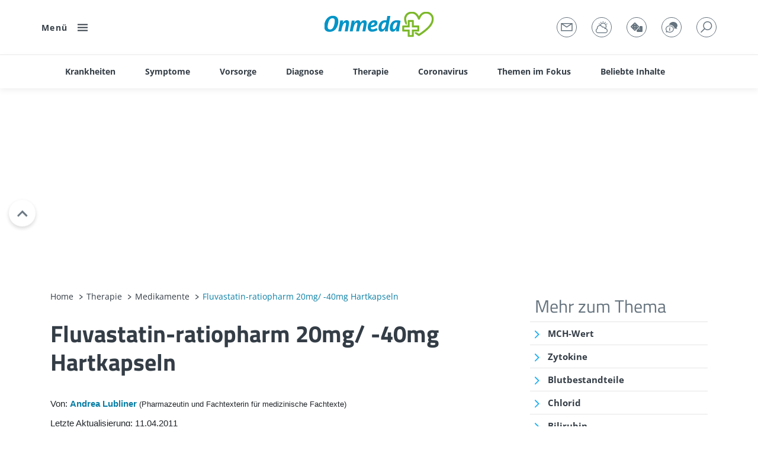

--- FILE ---
content_type: text/html; charset=UTF-8
request_url: https://www.onmeda.de/therapie/medikamente/fluvastatin-ratiopharm-20mg-40mg-hartkapseln-id210500/
body_size: 79100
content:
<!doctype html>
<html lang="de">
  <head>
    <meta charset="utf-8">
    <meta name="viewport" content="width=device-width, initial-scale=1, user-scalable=yes, shrink-to-fit=no">
    <meta name="robots" content="max-image-preview:large">
          <base href="/">
    
    <link rel="apple-touch-icon" sizes="57x57" href="/bundles/marketingfactoryapp/html/favicon/onmeda/apple-icon-57x57.png"><link rel="apple-touch-icon" sizes="60x60" href="/bundles/marketingfactoryapp/html/favicon/onmeda/apple-icon-60x60.png"><link rel="apple-touch-icon" sizes="72x72" href="/bundles/marketingfactoryapp/html/favicon/onmeda/apple-icon-72x72.png"><link rel="apple-touch-icon" sizes="76x76" href="/bundles/marketingfactoryapp/html/favicon/onmeda/apple-icon-76x76.png"><link rel="apple-touch-icon" sizes="114x114" href="/bundles/marketingfactoryapp/html/favicon/onmeda/apple-icon-114x114.png"><link rel="apple-touch-icon" sizes="120x120" href="/bundles/marketingfactoryapp/html/favicon/onmeda/apple-icon-120x120.png"><link rel="apple-touch-icon" sizes="144x144" href="/bundles/marketingfactoryapp/html/favicon/onmeda/apple-icon-144x144.png"><link rel="apple-touch-icon" sizes="152x152" href="/bundles/marketingfactoryapp/html/favicon/onmeda/apple-icon-152x152.png"><link rel="apple-touch-icon" sizes="180x180" href="/bundles/marketingfactoryapp/html/favicon/onmeda/apple-icon-180x180.png"><link rel="icon" type="image/png" sizes="192x192"  href="/bundles/marketingfactoryapp/html/favicon/onmeda/android-icon-192x192.png"><link rel="icon" type="image/png" sizes="32x32" href="/bundles/marketingfactoryapp/html/favicon/onmeda/favicon-32x32.png"><link rel="icon" type="image/png" sizes="96x96" href="/bundles/marketingfactoryapp/html/favicon/onmeda/favicon-96x96.png"><link rel="icon" type="image/png" sizes="16x16" href="/bundles/marketingfactoryapp/html/favicon/onmeda/favicon-16x16.png"><style>
        div[id^="google_ads_iframe"] {
          width: auto !important;
          height: auto !important;
        }

        div:not([id^='sky1']):not([id^='skyl'])[id$='SparkWrapper'] {
          position: relative;
        }

        div:not([id^='sky1']):not([id^='skyl'])[id$='SparkWrapper'] .custom {
          position: absolute;
          top: 50%;
          left: 50%;
          transform: translate(-50%, -50%);
        }
      </style>

              <title>Fluvastatin-ratiopharm 20mg/ -40mg Hartkapseln: Dosierung, Nebenwirkung &amp; Wirkung</title>
      <meta name="description" content="Erfahren Sie alles rund um Fluvastatin-ratiopharm 20mg/ -40mg Hartkapseln: Wirkung, Anwendungsgebiete, Dosierung, Nebenwirkungen, Wechselwirkungen, ähnliche Medikamente u.v.m. auf Onmeda.Medikamente." />

                                        <meta name="author" content="Andrea Lubliner" />
  
  <meta name="date" content="2011-04-11T08:00:00+02:00" />



<meta property="og:site_name" content="Onmeda" />
<meta property="og:type" content="article" />
<meta property="og:title" content="Fluvastatin-ratiopharm 20mg/ -40mg Hartkapseln" />
<meta property="og:description" content="Hersteller: ratiopharm GmbHWirkstoff: FluvastatinDarreichnungsform: Hartkapsel" />
    <meta property="og:image" content="https://www.onmeda.de/onmeda/aspirin-corona/34848/image-thumb__34848__opengraph/aspirin-corona.97c332a5.jpg" />
      <meta property="teaser-image-credit" content="© GettyImages/A.Khoruzhenko" />
  <meta property="og:url" content="https://www.onmeda.de/therapie/medikamente/fluvastatin-ratiopharm-20mg-40mg-hartkapseln-id210500/" />

              <meta property="article:section" content="therapie,medikamente">
    
  <meta property="article:published_time" content="2011-04-11T08:00:00+02:00" />
  <meta property="article:modified_time" content="2011-04-11T08:00:00+02:00" />


  <meta name="twitter:site" content="https://twitter.com/onmeda_de" />
  <meta name="twitter:title" content="Fluvastatin-ratiopharm 20mg/ -40mg Hartkapseln" />
  <meta name="twitter:description" content="Hersteller: ratiopharm GmbHWirkstoff: FluvastatinDarreichnungsform: Hartkapsel" />
      <meta name="twitter:card" content="summary_large_image" />
    <meta name="twitter:image:src" content="https://www.onmeda.de/onmeda/aspirin-corona/aspirin-corona.jpg" />
  

        
        
                <link rel="canonical" href="https://www.onmeda.de/therapie/medikamente/fluvastatin-ratiopharm-20mg-40mg-hartkapseln-id210500/" />

                      
  
                                                                
      
                    
  <script type="application/ld+json">
    {"@context":"https:\/\/schema.org","@type":"MedicalWebPage","audience":{"@type":"Audience","url":"https:\/\/schema.org\/MedicalAudience"},"@id":"https:\/\/www.onmeda.de\/therapie\/medikamente\/fluvastatin-ratiopharm-20mg-40mg-hartkapseln-id210500\/","url":"https:\/\/www.onmeda.de\/therapie\/medikamente\/fluvastatin-ratiopharm-20mg-40mg-hartkapseln-id210500\/","description":"Erfahren Sie alles rund um Fluvastatin-ratiopharm 20mg\/ -40mg Hartkapseln: Wirkung, Anwendungsgebiete, Dosierung, Nebenwirkungen, Wechselwirkungen, \u00e4hnliche Medikamente u.v.m. auf Onmeda.Medikamente.","name":"Fluvastatin-ratiopharm 20mg\/ -40mg Hartkapseln: Dosierung, Nebenwirkung & Wirkung","datePublished":"2011-04-11T00:00:00+02:00","publisher":{"@type":"Organization","name":"Onmeda","url":"https:\/\/www.onmeda.de\/","logo":"https:\/\/www.onmeda.de\/bundles\/marketingfactoryapp\/html\/src\/images\/logo.svg"},"inLanguage":"de","lastReviewed":"2011-04-11T08:00:00+02:00","dateModified":"2011-04-11T08:00:00+02:00","headline":"Fluvastatin-ratiopharm 20mg\/ -40mg Hartkapseln","text":"Wirkung\n\nFluvastatin-ratiopharm 20mg\/ -40mg Hartkapseln enth\u00e4lt den Wirkstoff Fluvastatin. Zu beachten ist au\u00dferdem die besondere Wirkung von Fluvastatin-ratiopharm 20mg\/ -40mg Hartkapseln.\nFluvastatin wird zur Senkung eines erh\u00f6hten Cholesterinspiegels im Blut (Hypercholesterin\u00e4mie) eingesetzt, wenn eine fettarme und cholesterinarme Di\u00e4t, eine Gewichtsabnahme und k\u00f6rperliches Training den Cholesterinspiegel nicht ausreichend senken konnten. Au\u00dferdem sch\u00fctzt Fluvastatin vor Ablagerungen in den Gef\u00e4\u00dfen (Atherosklerose). Besonders in den Herzkranzgef\u00e4\u00dfen k\u00f6nnen solche Ablagerungen zu gef\u00e4hrlichen Verengungen f\u00fchren. Bei Patienten mit einer Einengung der Herzkranzgef\u00e4\u00dfe k\u00f6nnen die Gef\u00e4\u00dfe mit Hilfe eines Herzkatheters wieder er\u00f6ffnet und erweitert werden (Stent). Sp\u00e4testens nach einer solchen Operation wird Fluvastatin zur Vermeidung eines R\u00fcckfalls verwendet.Zu folgenden Anwendungsgebieten von Fluvastatin sind vertiefende Informationen verf\u00fcgbar:Fettstoffwechselst\u00f6rungen \n\nLesen Sie dazu auch die Informationen zu den Wirkstoffgruppen Statine, Cholesterinsenker, zu welcher der Wirkstoff Fluvastatin geh\u00f6rt.Anwendungsgebiete laut Herstellerangaben\n\nerh\u00f6hte Konzentrationen an Cholesterin und LDL-Cholesterin im Blut, wenn Di\u00e4t und andere  Ma\u00dfnahmen wie Sport und Gewichtsabnahme allein ungen\u00fcgend wirksam sind - bei Patienten mit zu hohem Cholesterinspiegel aus ungekl\u00e4rter Ursache (au\u00dfer der erblichen Form)erh\u00f6hte Konzentrationen an Cholesterin und LDL-Cholesterin im Blut, wenn Di\u00e4t und andere  Ma\u00dfnahmen wie Sport und Gewichtsabnahme allein ungen\u00fcgend wirksam sind - bei \u00dcberschuss an Cholesterin und Blutfetten (Triglyzeriden), wenn der Cholestin\u00fcberschuss im Vordergrund steht\n\n\n\nDosierung\nBevor das Medikament eingesetzt wird, sollte eine cholesterinsenkende Di\u00e4t begonnen werden, die w\u00e4hrend der Behandlung fortzusetzen ist. Bei Erwachsenen, aber auch bei Kindern ab neun Jahren mit erblichem Cholesterin\u00fcebrschuss werden zu Anfang der Behandlung abends 40 Milligramm Fluvastatin eingenommen, wobei auch eine Dosierung von nur 20 Milligramm m\u00f6glich ist. Falls erforderlich, kann der Arzt bei stark erh\u00f6hten Cholesterin-Werten die Dosis auf 80 Milligramm Fluvastatin (je eine Kapsel zu 40 Milligramm morgens und abends oder einmal t\u00e4glich eine Retardtablette zu 80 Milligramm) erh\u00f6ht werden. Dabei ist jedoch vom Arzt darauf zu achten, dass die Werte f\u00fcr den Muskelstoffwechsel im Normalbereich verbleiben. Eine Ver\u00e4nderung der Dosierung von Fluvastatin wird der Arzt anhand der Konzentrationen von LDL-Cholesterin im Serum fr\u00fchestens nach vier Wochen vornehmen.Patienten mit koronarer Herzkrankheit werden nach einer Herzkatheter-Therapie mit zweimal t\u00e4glich 40 Milligramm Fluvastatin behandelt.Nehmen Sie die Kapseln unabh\u00e4ngig von einer Mahlzeit unzerkaut mit etwas Wasser am Abend ein.Zur Wirkungsverst\u00e4rkung kann der Arzt das Medikament mit einem gallens\u00e4ure-bindenden Ionenaustauscherharz (wie beispielsweise Colestyramin), Fibraten oder Nikotins\u00e4ure kombinieren. Wird Fluvastatin gleichzeitig mit Colestyramin oder anderen Ionenaustauscherharzen angewandt, so sollten sie fr\u00fchestens vier Stunden nach diesen Arzneimitteln eingenomen werden, um eine Wirkungsabschw\u00e4chung durch Bindung an das Harz zu verhindern.\nSonstige Bestandteile\nFolgende arzneilich nicht wirksame Bestandteile sind in dem Medikament enthalten:\nMagnesiumstearatTalkumTitandioxid (E 171)braune DrucktinteEisenoxide und -hydroxide (E 172)Gelatinegereinigtes  WasserMannitolwei\u00dfe DrucktinteNebenwirkungen\nH\u00e4ufige Nebenwirkungen:Verstopfung, Durchfall, Bl\u00e4hungen, Magenbeschwerden, Bauchschmerzen, \u00dcbelkeit, Sodbrennen, Schwindel, Kopfschmerzen, Schlaflosigkeit, Gelenkschmerzen, M\u00fcdigkeit.Gelegentliche Nebenwirkungen:Erh\u00f6hung der Leberwerte, ver\u00e4nderter Muskelstoffwechsel.Seltene Nebenwirkungen:Hautausschlag, Nesselsucht, Muskelempfindlichkeit, Muskelschmerzen, Muskelschw\u00e4che, Muskelerkrankungen.Sehr seltene Nebenwirkungen:Bauchspeicheldr\u00fcsenentz\u00fcndung, Empfindungsst\u00f6rungen, verminderte Ber\u00fchrungsempfindlichkeit, gest\u00f6rte Ber\u00fchrungsempfindung, Nervenerkrankungen, Hautver\u00e4nderungen wie Ausschlag, Entz\u00fcndungen oder Blasenbildung; Gef\u00e4\u00dfentz\u00fcndung, Muskelentz\u00fcndungen, Leberentz\u00fcndung, Abnahme der Blutpl\u00e4ttchen, Muskelzellabsterben (Rhabdomyolyse), Wassereinlagerungen im Gewebe, Ver\u00e4nderungen der Muskelwerte im Blut, Muskelzerfall aufgrund einer Autoimmunreaktion.Besonderheiten:Allen Vertretern der Wirkstoffgruppe der Statine scheint eine sch\u00e4dliche Wirkung auf die Nerven gemeinsam zu sein, die sich besonders an den Beinen zeigt. Taubheitsgef\u00fchle, brennende Mi\u00dfempfindungen oder Muskelzuckungen sind die Zeichen. Bei solchen Symptomen ist die Behandlung mit einem Statin sofort zu beenden. Besonders gef\u00e4hrdet sind Diabetiker, weil der Arzt die geschilderten Beschwerden h\u00e4ufig einer Nervensch\u00e4digung durch die Zuckerkrankheit (diabetische Neuropathie) zuordnet und das verursachende Statin nicht abgesetzt wird. W\u00e4hrend oder nach der Behandlung kann es in sehr seltenen F\u00e4llen zu einem Muskelzerfall aufgrund einer Autoimmunreaktion kommen. Anzeichen ist eine anhaltende Muskelschw\u00e4che, die trotz Ende der Behandlung fortbesteht. Eine solche Muskelschw\u00e4che muss dem Arzt sofort mitgeteilt werden.Weitere, allen Statinen gemeinsame Nebenwirkungen wie Schlaf\u00adst\u00f6rungen, Ged\u00e4chtnisverlust, sexuelle St\u00f6rungen, Depressionen und Sch\u00e4den an den Lungenbl\u00e4schen (interstitielle Lungenkrankheit) k\u00f6nnen auch bei Fluvastatin auftreten.Wie alle Statine kann auch Fluvastatin den Blutzuckerspiegel erh\u00f6hen und die Entstehung einer Blutzuckererkrankung (Diabetes mellitus) beg\u00fcnstigen. Die H\u00e4ufigkeit ist abh\u00e4ngig von dem Vorhandensein oder dem Fehlen von anderen Risikofaktoren wie schon bestehendem Zucker\u00fcberschuss im Blut, \u00dcbergewicht, Bluthochdruck und dem Ausma\u00df der Fettstoffwechselst\u00f6rung.WechselwirkungenDie Kombination des Wirkstoffs Phenytoin gegen Epilepsie mit Fluvastatin kann zu einer Erh\u00f6hung der Phenytoinkonzentration im Blut und damit zu Nebenwirkungen f\u00fchren. Die Phenytoinkonzentration muss deshalb \u00fcberpr\u00fcft werden. Auch Antikoagulanzien k\u00f6nnen in Kombination mit Fluvastatin in ihren Wirkungen und Nebenwirkungen verst\u00e4rkt werden. Deshalb muss der Arzt die Dosis der Antikoagulanzien anpassen. Andernfalls k\u00f6nnen gef\u00e4hrliche Blutungen auftreten.Bei Patienten, die Rifampicin gegen Tuberkulose einnehmen, ist eventuell eine Dosisanpassung erforderlich, da Rifampicin die Fluvastatinkonzentration und damit die Wirkung des Statins verringern kann. Au\u00dferdem m\u00fcssen Anionenaustauscherharze wie Colestyramin mindestens vier Stunden vor der Einnahme von Fluvastatin angewandt werden, da die Anionenaustauscherharze sonst den Wirkstoff binden und seine Wirkung vermindern.Besondere \u00e4rztliche Vorsicht ist bei gleichzeitiger Anwendung von Fluvastatin und Fibraten, dem Wirkstoff Nikotins\u00e4ure, dem Mittel gegen Pilzerkrankungen Itraconazol und dem Makrolid-Antibiotikum Erythromycin geboten. Diese Kombinationen erh\u00f6hen das Risiko gef\u00e4hrlicher Muskelerkrankungen.Die gemeinsame Einnahme von Statinen mit Ciclosporin     kann zu schweren F\u00e4llen der Muskelerkrankung Rhabdomyolyse f\u00fchren. Ist die gleichzeitige Gabe der Wirkstoffe nicht zu vermeiden, m\u00fcssen die Statine vom Arzt schw\u00e4cher dosiert werden.Gegenanzeigen\n\nFluvastatin darf nicht angewendet werden bei:\u00dcberempfindlichkeit gegen den WirkstoffLebererkrankung, einer dauerhaften Erh\u00f6hung der Blut-Leberwerte oder einer Galleabfluss-St\u00f6rungSkelettmuskelerkrankung mit Muskelfaserzerst\u00f6rung oder bei einer Erh\u00f6hung von Blutwerten, die darauf hindeuten.Weiterhin sollte Fluvastatin nur unter \u00e4rztlicher Vorsicht und auch nur nach einer sorgf\u00e4ltigen Nutzen-Risiko-Abw\u00e4gung angewendet werden beiMenschen \u00fcber 70 JahrenAlkoholmissbrauchbeg\u00fcnstigenden Faktoren f\u00fcr eine Muskelerkrankung wieNierenfunktionsst\u00f6rungenSchilddr\u00fcsenunterfunktionerbliche Muskelst\u00f6rungen in der pers\u00f6nlichen Vorgeschichte oder der Familiemuskelsch\u00e4digenden Wirkungen durch eine fr\u00fchere Einnahme eines Fibrates oder StatinsSituationen, in denen erh\u00f6hte Blutkonzentrationen des Wirkstoffs auftreten k\u00f6nnen, beispielsweise bei asiatischen Patienten, bei Leber- oder Nierenfunktionsst\u00f6rungen oder bei gleichzeitiger Anwendung anderer Wirkstoffe wie Ciclosporin (gegen Organabsto\u00dfung) und manchen AIDS-Mitteln aus der Gruppe der HIV-1-Proteasehemmergleichzeitiger Anwendung von Fibraten.Was m\u00fcssen Sie bei Schwangerschaft und Stillzeit beachten?Fluvastatin darf w\u00e4hrend der Schwangerschaft und Stillzeit nicht eingenommen werden, weil der Wirkstoff das Kind sch\u00e4digen kann.Was ist bei Kindern zu ber\u00fccksichtigen?Zur Verwendung des Wirkstoffes bei Kindern machen die hersteller unterschiedliche Angaben. Manche erlauben den Einsatz nicht, andere ab neun Jahren. Dann d\u00fcrfen aber nur F\u00e4lle behandelt werden, bei denen die Fettstoffwechselst\u00f6rung erblich erworben wurde und nur auf einem Gen ausgepr\u00e4gt ist (heterozygote famili\u00e4re Hypercholesterin\u00e4mie). Die jugendlichen Patienten werden vor Behandlungsbeginn auf eine cholesterinsenkende Standard-Di\u00e4t gesetzt, die w\u00e4hrend des gesamten Behandlungszeitraums fortzusetzen ist.Wenn Personen unter 18 Jahren mit dem Wirkstoff behandelt werden sollen, ist die Packungsbeilage genau zu lesen oder ein Arzt oder Apotheker zu befragen.Warnhinweise\nSchmerzen, Schw\u00e4che und besondere Empfindlichkeit der Muskulatur m\u00fcssen umgehend dem Arzt mitgeteilt werden.Vor und nach der Therapie sollten die Leberwerte im Blut kontrolliert werden.Vor und nach der Therapie sollte eine augen\u00e4rztliche Untersuchung erfolgen, da der Wirkstoff zu einer Linsentr\u00fcbung f\u00fchren kann.Bei Muskelbeschwerden und mehr als f\u00fcnffacher Erh\u00f6hung bestimmter Muskelwerte muss die Behandlung abgebrochen werden.Bei Atembeschwerden, Hustenreiz, Ersch\u00f6pfung, Gewichtsverlust und Fieber sollte die Behandlung abgebrochen werden. Hat ein Patient schon Risikofaktoren f\u00fcr die Entwicklung einer Zuckerkrankheit, muss der Blutzucker w\u00e4hrend der Behandlung regelm\u00e4\u00dfig gepr\u00fcft werden.Kommt es trotz Behandlungsende zu einer fortbestehenden Muskelschw\u00e4che, muss dies sofort dem Arzt mitgeteilt werden.Das Medikament darf nicht w\u00e4rmer als 25 Grad gelagert werden.Arzneimittel k\u00f6nnen allergische Reaktionen ausl\u00f6sen. Anzeichen hierf\u00fcr k\u00f6nnen sein: \n            \tHautr\u00f6tung, Schnupfen, Juckreiz, Schleimhautschwellung, Jucken und R\u00f6tung der Augen, \n            \tVerengung der Atemwege (Asthma). In seltenen F\u00e4llen kann es zum allergischen Schock mit Bewusstlosigkeit \n            \tkommen.Sollten Sie Anzeichen einer allergischen Reaktion wahrnehmen, so informieren Sie umgehend einen Arzt.Packungsgr\u00f6\u00dfen\n\n\t\t\t\t\n\t\t\t\n\t\t\t\tPackungsgr\u00f6\u00dfe und Darreichungsform\n\t\t\t\t\t\t\t\t\tWirkstoffgehalt (Dosierung pro St\u00fcck Hartkapsel)\n\t\t\t\t\t\t\t\n\t\t\t\t\t\t\t\n\t\t\t    \t\t\t\t\t\t\t\t30 St\u00fcck Hartkapseln\n\t\t\t\t20 Milligramm Fluvastatin\n\t\t\t\t\t\t\t\t\n\t\t\t\t\t\t\t\n\t\t\t    \t\t\t\t\t\t\t\t50 St\u00fcck Hartkapseln\n\t\t\t\t20 Milligramm Fluvastatin\n\t\t\t\t\t\t\t\t\n\t\t\t\t\t\t\t\n\t\t\t    \t\t\t\t\t\t\t\t100 St\u00fcck Hartkapseln\n\t\t\t\t20 Milligramm Fluvastatin\n\t\t\t\t\t\t\t\t\n\t\t\t\t\t\t\t\n\t\t\t    \t\t\t\t\t\t\t\t30 St\u00fcck Hartkapseln\n\t\t\t\t40 Milligramm Fluvastatin\n\t\t\t\t\t\t\t\t\n\t\t\t\t\t\t\t\n\t\t\t    \t\t\t\t\t\t\t\t50 St\u00fcck Hartkapseln\n\t\t\t\t40 Milligramm Fluvastatin\n\t\t\t\t\t\t\t\t\n\t\t\t\t\t\t\t\n\t\t\t    \t\t\t\t\t\t\t\t100 St\u00fcck Hartkapseln\n\t\t\t\t40 Milligramm Fluvastatin\n\t\t\t\t\t\t\t\t\n\t\t\t\t\t\t\t\t\n\t\tVergleichbare Medikamente\n\nFolgende Tabelle gibt einen \u00dcberblick \u00fcber Fluvastatin-ratiopharm 20mg\/ -40mg Hartkapseln sowie weitere Medikamente mit dem Wirkstoff Fluvastatin (ggf. auch Generika).\n\n\n\t\t\t\t\n\t\t\t\n\t\t\t\tMedikament\n\t\t\t\tDarreichungsform\n\t\t\t\n\t\t\t\t\t\t\t\n\t\t\t\t\tFluvastatin Holsten 80mg Retardtabletten\n\t\t\t\t\tRetardtabletten\n\t\t\t\t\n\t\t\t\t\t\t\t\n\t\t\t\t\tFluvastatin-CT 20mg\/ -40mg Hartkapseln\n\t\t\t\t\tHartkapseln\n\t\t\t\t\n\t\t\t\t\t\t\t\n\t\t\t\t\tFluvastatin-CT 80mg Retardtabletten\n\t\t\t\t\tRetardtabletten\n\t\t\t\t\n\t\t\t\t\t\t\t\n\t\t\t\t\tFluvastatin-ratiopharm 20mg\/ -40mg Hartkapseln\n\t\t\t\t\tHartkapseln\n\t\t\t\t\n\t\t\t\t\t\t\t\n\t\t\t\t\tLOCOL 20mg\/ -40mg Hartkapseln\n\t\t\t\t\tHartkapseln\n\t\t\t\t\n\t\t\t\t\t\t\t\n\t\t\t\t\tLOCOL 80mg Retardtabletten\n\t\t\t\t\tRetardtabletten\n\t\t\t\t\n\t\t\t\t\t\t\t\t\n\n\n\n\t\tHersteller: ratiopharm GmbHWirkstoff: FluvastatinDarreichnungsform: Hartkapsel","image":{"@type":"ImageObject","url":"https:\/\/www.onmeda.de\/onmeda\/aspirin-corona\/34848\/image-thumb__34848__teaser-inline\/aspirin-corona.77d9b869.jpg","width":770,"height":433},"breadcrumb":{"@type":"BreadcrumbList","itemListElement":[{"@type":"ListItem","position":1,"name":"Home","item":"https:\/\/www.onmeda.de\/"},{"@type":"ListItem","position":2,"name":"Therapie","item":"https:\/\/www.onmeda.de\/therapie-id200162\/"},{"@type":"ListItem","position":3,"name":"Medikamente","item":"https:\/\/www.onmeda.de\/therapie\/medikamente-id203331\/"},{"@type":"ListItem","position":4,"name":"Fluvastatin-ratiopharm 20mg\/ -40mg Hartkapseln","item":"https:\/\/www.onmeda.de\/therapie\/medikamente\/fluvastatin-ratiopharm-20mg-40mg-hartkapseln-id210500\/"}]},"author":[{"@type":"Person","honorificPrefix":null,"name":"Andrea Lubliner","jobTitle":"Pharmazeutin und Fachtexterin f\u00fcr medizinische Fachtexte","url":"https:\/\/www.onmeda.de\/autoren-id203314\/#andrea-lubliner"}],"citation":[{"@type":"CreativeWork","citation":"Die Inhalte des Medikamenten-Ratgebers wurden von der Redaktion u.a. auf der Grundlage nachfolgender Quellen erstellt:"},{"@type":"CreativeWork","citation":"        Onmeda: Medizin und Gesundheit (www.onmeda.de). FUNKE DIGITAL GmbH"},{"@type":"CreativeWork","citation":"        ROTE LISTE\u00ae Online: Arzneimittelverzeichnis f\u00fcr Deutschland (www.rote-liste.de). Rote Liste\u00ae Service GmbH, Frankfurt am Main"},{"@type":"CreativeWork","citation":"        FachInfo-Service: Fachinformationsverzeichnis Deutschland (www.fachinfo.de). Rote Liste\u00ae Service GmbH, Frankfurt am Main"},{"@type":"CreativeWork","citation":"        Online-Informationen des Deutschen Instituts f\u00fcr Medizinische Dokumentation und Information (DIMDI) (www.dimdi.de), K\u00f6ln"},{"@type":"CreativeWork","citation":"        Deutsche Apothekerzeitung, Deutscher Apotheker Verlag, Dr. Roland Schmiedel GmbH &amp; Co., Stuttgart"},{"@type":"CreativeWork","citation":"        Rote-Hand-Briefe, Arzneimittelkommission der deutschen \u00c4rzteschaft (www.akdae.de), Berlin"},{"@type":"CreativeWork","citation":"        Mutschler, E., Geisslinger, G., Kroemer, H.K., Ruth, P., Sch\u00e4fer-Korting, M.: Arzneimittelwirkungen. Wissenschaftliche Verlagsges., aktuelle Auflage"},{"@type":"CreativeWork","citation":"        Wirkstoffdossiers der Hersteller"},{"@type":"CreativeWork","citation":"        www.pharmazie.com \u2013 Internationale Arzneimittelinformationen f\u00fcr Fachkreise, DACON GmbH"},{"@type":"CreativeWork","citation":"        Aktories, K., F\u00f6rstermann, U., Hofmann, F., Forth, W.: Allgemeine und spezielle Pharmakologie und Toxikologie. Urban &amp; Fischer, aktuelle Auflage"},{"@type":"CreativeWork","citation":"        Dietel, M, Suttorp, N., Zeitz, M., Harrison, T.R.: Harrisons Innere Medizin. ABW Wissenschaftsverlag, aktuelle Auflage"},{"@type":"CreativeWork","citation":"        Siegenthaler, W.: Siegenthalers Differentialdiagnose Innerer Krankheiten. Thieme, aktuelle Auflage"}]}
  </script>



    
        
  <script type="application/ld+json">
    {"@context":"https:\/\/schema.org","@type":"VideoObject","name":"Tabletten teilen \u2013 Tipps","description":"Darf man eine Tablette einfach teilen, wenn sie zu gro\u00df zum Schlucken ist oder die Dosis zu hoch erscheint? Was man beim Teilen beachten muss, erfahren Sie im Video!","thumbnailUrl":["https:\/\/cdn.vtv.funkedigital.de\/p\/110\/sp\/11000\/thumbnail\/entry_id\/0_ozq7an5u\/version\/100002"],"uploadDate":"2021-02-23T09:57:49+01:00","duration":"PT84S","contentUrl":"https:\/\/front.vtv.funkedigital.de\/p\/110\/sp\/11000\/playManifest\/entryId\/0_ozq7an5u\/format\/download\/protocol\/https\/flavorParamIds\/0"}
  </script>

                  
          <link href="/cache-buster-1766071654/bundles/marketingfactoryapp/html/dist/css/app.css" media="all" rel="stylesheet" type="text/css" />
    
                                                                                                                                                                                                                    
    
                  
                    
    <script>
      var app = {"pages":{"searchPage":"\/suche\/","messagePage":"\/newsletter-anmeldung-id203321\/","gamePage":"\/spiele-id200159\/","forumPage":"https:\/\/fragen.onmeda.de\/forum\/"},"siteType":"onmeda","navigationLinks":["<li><a target=\"\" href=\"\/autoren-id203314\/\" class=\"author\"><span>Autor*innen<\/span><\/a><\/li>","<li><a target=\"\" href=\"\/spiele-id200159\/\" class=\"spiele\"><span>Spiele<\/span><\/a><\/li>","<li><a target=\"\" href=\"\/tests-id200161\/\" class=\"diagnosis\"><span>Selbsttests<\/span><\/a><\/li>","<li><a target=\"_blank\" href=\"https:\/\/fragen.onmeda.de\/forum\/\" class=\"forum\"><span>Forum<\/span><\/a><\/li>"],"linkToLifeline":false,"noAds":false,"showMore":"Mehr anzeigen","home":"Home","disabledAdSlots":[]}
    </script>

    <script>
      let windowWidth = window.innerWidth || window.document.documentElement.clientWidth || window.document.body.clientWidth;
      let Mobile = false;
      if (windowWidth < 768) {
        Mobile = true;
      }

      function runOnMobile(adslotName = null) {
        if (true === Mobile) {
          if (adslotName && startsWithInArray(adslotName, app.disabledAdSlots)) {
            document.querySelector('div[id^="' + adslotName + '"]')?.remove();
            return false;
          }
          return true;
        } else {
          return false;
        }
      }
      function runOnDesktop(adslotName = null) {
        if (false === Mobile) {
          if (adslotName && startsWithInArray(adslotName, app.disabledAdSlots)) {
            document.querySelector('div[id^="' + adslotName + '"]')?.remove();
            return false;
          }
          return true;
        } else {
          return false;
        }
      }
      function startsWithInArray(str, array) {
        return array.some(function(item) {
          return str.startsWith(item);
        });
      }
    </script>

                            
    
      



  
      <script>
      window.cmp_logo = '/logos_onmeda/LogoOnmeda.svg';
    </script>
  
  
  <script async src="https://spark.cloud.funkedigital.de/spark.js"></script>
  <script>
    var Spark = Spark || {cmd:[]};
  </script>
  <script>
    var SparkConfig = {
      cmp: 42173,
      cmpParams: {
        cmp_imprinturl: 'https://www.onmeda.de/impressum-id203317/',
        cmp_privacyurl: 'https://www.onmeda.de/datenschutz-id203315/'
      },
      adslots: [],
      siteName: (Mobile ? 'mob' : 'sta') + '_onmeda',
      zoneName: 'therapie',
      mob_anchor: true,
      exclusive: '',
      targetings: {
        environment: (Mobile ? 'mob' : 'sta'),
        artikeltyp: 'news',
        loktitel: 'onmeda',
        lokverz1: 'therapie',
        lokverz2: 'medikamente',
        loknewsid: ['medi_key_FA', 'id210500p'],
        lokseite: 'therapie'
      }
    };
    Spark.cmd.push(function() {
      Spark.init(SparkConfig);
    });
    Spark.cmd.push(function() {
      Spark.addEventListener('slotRenderEnded', function (event) {
        if (!event.isEmpty) {
          if (document.querySelector('#' + event.slot.getSlotElementId() + 'SparkWrapper + .ad-info')) {
            document.querySelector('#' + event.slot.getSlotElementId() + 'SparkWrapper + .ad-info').classList.add('show');
          } else {
            document.querySelector('#' + event.slot.getSlotElementId() + 'SparkWrapper .ad-info').classList.add('show');
          }
          if ('mob' === SparkConfig.targetings.environment) {
            document.querySelector('#' + event.slot.getSlotElementId() + 'SparkWrapper').classList.add('ad-grayed');
          }
        }
      });
    });
    Spark.cmd.push(function() {
      Spark.start();
    });
  </script>

  <script>
    window.sparkTargetingList = window.sparkTargetingList || {};
    var SparkTargeting = {
      environment: (Mobile ? 'mob' : 'sta'),
      artikeltyp: 'news',
      loktitel: 'onmeda',
      lokverz1: 'therapie',
      lokverz2: 'medikamente',
      loknewsid: ['medi_key_FA', 'id210500p'],
      lokseite: 'therapie'
    };
    window.sparkTargetingList['/therapie/medikamente/fluvastatin-ratiopharm-20mg-40mg-hartkapseln-id210500/'] = SparkTargeting;

    window.sparkExclusiveList = window.sparkExclusiveList || {};
    window.sparkExclusiveList['/therapie/medikamente/fluvastatin-ratiopharm-20mg-40mg-hartkapseln-id210500/'] = '';
  </script>

  <style>
    body:not(.action-home) #mrecWrapper, body:not(.action-home) #superbannerWrapper { min-height: 0; }
    @media (max-width: 767.98px) {
      div[id*="SparkWrapper"] { text-align: center; }
    }

    
    .sky-right { z-index: 3; position: absolute; top: 0; right: -315px; width: 300px; }
    .sky-left { z-index: 3; position: absolute; top: 0; left: -315px; width: 300px; text-align: right; }

    .infoized { margin-bottom: 40px; text-align: center; }
    .infoized2 { margin-top: 30px; text-align: center; }

    body.has-toc #mob_anchor_ad { bottom: 80px !important; }
    body.has-toc.toc-open #mob_anchor_ad { display: none !important; }
    body.has-toc:not(.toc-open) .toc-footer-bg { background: #fff; position: fixed; bottom: 0; left: 0; width: 100%; height: 80px; z-index: 9998; }

    div[id^='mr'][id$='SparkWrapper'] { position: relative; min-height: 298px; }
    div[id^='pos'][id$='SparkWrapper'] { min-height: 325px; }

    .ad-grayed { border-top: 1px solid #eaeaea; border-bottom: 1px solid #eaeaea; }
  </style>

                  
          <style>
      :root {
        --primary-color: #0a7fa5;
        --primary-color-darken: #0a7fa5;
      }
      .sidebar-nl .sidebar-nl-list ul > li::before,
      .article-toc ul > li > a::before,
      .a-toggler::before, .article-actions > ul > li > a::before,
      .sharer ul > li:hover a::before,
      .abc-checkbox input[type="checkbox"]:checked + label::after, .abc-checkbox input[type="radio"]:checked + label::after,
      .blockquote-footer::after,
      .listing ul > li > a::before,
      .pagination-arrow::before,
      .accordion-heading::after,
      .slider-arrows .slick-arrow::before,
      .article-review-cta::before,
      .article-reviewed-description.has-arrow p::after,
      .table-collapser span::after,
      .slick-arrow--faq::before,
      .survey__more:not(.survey__more--l)::before,
      .slider-default .slick-arrow::before,
      .slider-header .slick-arrow::before {
        filter: invert(29%) sepia(99%) saturate(1164%) hue-rotate(166deg) brightness(98%) contrast(92%);
      }
      .article-description-styles-bg,
      .listing.listing-styles-bg,
      .primary-bg-lighten {
        background-color: #0a7fa5;
        background-color: #0a7fa51a; // 10%
      }
      .slider-default .slick-dots > li.slick-active > button::before,
      .slider-header .slick-dots > li.slick-active > button::before {
        background-color: #0a7fa5;
      }
      .theme-gesundheit .mm-menu li.mm-category > .mm-listitem__text::before {
        background-color: #0a7fa5;
      }
            </style>
                    <style>
    .article-description p a:not(.glossary-link),
    .article-description ul a:not(.glossary-link) {
      text-decoration: underline;
    }
    .table > tbody > tr > td,
    .table > tbody > tr > th {
      font-size: 15px;
      padding: 18px;
    }
    .mmc-quiz-loader {
      min-height: 300px;
    }
    @media (max-width: 767.98px) {
      .spark-container-desktop {
        display: none;
      }
      .table > tbody > tr > td,
      .table > tbody > tr > th {
        font-size: 13px;
      }
      .mmc-quiz-loader {
        min-height: 400px;
      }
    }
    @media (min-width: 768px) {
      .spark-container-mobile {
        display: none;
      }
    }
    .areas-newsletter-biowetter .sidebar-module {
      margin-bottom: 0;
    }
    :focus-visible {
      outline: 3px solid #0a7fa5f2; outline-offset: 2px; border-radius: 2px;
    }
    @media (max-width: 991.98px) {
      .slick-slider .slick-dots {
        pointer-events: none;
      }
    }
    </style>

    <style>
    .faq .question::before {
      border-color: #0a7fa5;
                      background-image: url(/bundles/marketingfactoryapp/html/favicon/onmeda/apple-icon-60x60.png);
          }
    @media (max-width: 767.98px) {
      .article-teaser-image-credits {
        display: block;
      }
      .search-filter-results .article-teaser-image-credits {
        display: none;
      }
    }
    [data-slider2^="5"] .box-headline,
    [data-slider2^="6"] .box-headline {
      font-size: 13px;
      line-height: 1;
    }
    </style>

    <style>
      .headline-large.has-link {
        display: flex;
        align-items: center;
        justify-content: space-between;
      }
      .headline-large.has-link a,
      .all-articles-link a {
        position: relative;
        display: flex;
        flex-direction: row;
        font-family: Open Sans;
        font-size: 14px;
        font-weight: 700;
        letter-spacing: 1.4px;
        line-height: 1;

        align-items: center;
      }
      .headline-large.has-link a::after,
      .all-articles-link a::after {
        display: block;
        width: 10px;
        height: 10px;
        content: "";
        background: url(/bundles/marketingfactoryapp/html/dist/spritemap.svg#sprite-arrow-right-fragment) 50% no-repeat;
        background-size: auto;
        background-size: 5px 10px;

        padding-left: 30px;
        filter: brightness(0) saturate(100%) invert(24%) sepia(42%) saturate(2922%) hue-rotate(188deg) brightness(103%) contrast(103%);
      }
      .all-articles-link {
        display: none;
        margin-bottom: 15px;
      }
      @media (max-width: 767.98px) {
        .all-articles-link {
          display: block;
        }
        .headline-large.has-link a {
          display: none;
        }
      }
      .highlightbox {
        padding: 25px;
        background-color: rgba(39, 191, 183, .1);
        margin-bottom: 30px;
      }

      .metis-reporting-pixel {
        width: 1px;
        height: 1px;
      }
    </style>

            <script>
    window.dataLayer = window.dataLayer || [];
    window.dataLayer.push({"customDim":{"dimension2":"medi_key_FA","adCluster2":"blutwerte_laborwerte","adCluster3":"medikamente","dimension42":"id210500p"}});
  </script>


          
      <!-- Google Tag Manager -->
    <script>(function(w,d,s,l,i){w[l]=w[l]||[];w[l].push({'gtm.start':
    new Date().getTime(),event:'gtm.js'});var f=d.getElementsByTagName(s)[0],
    j=d.createElement(s),dl=l!='dataLayer'?'&l='+l:'';j.async=true;j.src=
    'https://runforrest.onmeda.de/nnamdnas.js?id='+i+dl;f.parentNode.insertBefore(j,f);
    })(window,document,'script','dataLayer','GTM-NJNRTKF');</script>
    <!-- End Google Tag Manager -->
  

          </head>
  <body class="show-navbar action-medi has-subnav  theme-onmeda  zone-" >
        
        
    <div id="page">

                
                                                                            
          <div class="navbar" data-counter>
        <div class="container">
                      <div class="navbar-menu"><a href="#" aria-label="Menü" aria-expanded="false" data-hamburger><span>Menü</span><span class="burger"><i class="burger-icon"></i></span></a></div>
                    <div class="navbar-brand navbar-brand-smaller">
            <a href="/" class="navbar-logo"><img src="/logos_onmeda/LogoOnmeda_neu.svg" width="288" height="55" alt="Logo Onmeda"></a>
                      </div>
          <div class="navbar-links navbar-links--">
                        <ul>
                              <li class="envelope"><a href="/newsletter-anmeldung-id203321/" aria-label="Newsletter() }}"></a></li> 
                                             <li class="weather"><a href="/biowetter-id219246/" aria-label="Biowetter"></a></li> 
                                             <li class="game"><a href="/spiele-id200159/" aria-label="Spiele"></a></li> 
                                              <li class="user"><a target="_blank" href="https://fragen.onmeda.de/forum/" aria-label="Forum"></a></li>
                                             <li class="search"><a href="/suche/" aria-label="Suche"></a></li>
                           </ul>
          </div>
        </div>
                    <div class="navbar-sub">
    <div class="container">
      <ul class="d-none d-md-block">
                                                    <li>
              <a class="" href="/krankheiten-id200155/" target=""><span>Krankheiten</span></a>
                              <div class="navbar-sub-flyout">
                  <div class="row">
                    <div class="col-3">
                      <div class="navbar-sub-flyout-label"></div>
                      <ul>
                                                                            
                          <li>
                            <a href="/krankheiten-id200155/#a-z" target="">
                              Krankheiten von A bis Z
                            </a>
                          </li>
                                                                                                                                  
                          <li>
                            <a href="/krankheiten/coronavirus-id200156/" target="">
                              Coronavirus
                            </a>
                          </li>
                                                                                                                                  
                          <li>
                            <a href="/krankheiten/krankheitserreger-id200157/" target="">
                              Krankheitserreger
                            </a>
                          </li>
                                              </ul>
                    </div>
                    <div class="col-3">
                      <div class="navbar-sub-flyout-label"></div>
                      <ul>
                                              </ul>
                    </div>
                                          <div class="col-3">
                                                                                                                                
                          <div class="box">
                            <div class="box-image ">
                              <picture >
	<source data-srcset="/onmeda/37485/image-thumb__37485__teaser/magenschleimhautentzuendung.56d4aff9.jpg 1x, /onmeda/37485/image-thumb__37485__teaser/magenschleimhautentzuendung@2x.56d4aff9.jpg 2x" width="370" height="205" type="image/jpeg" />
	<img class="lazyload" src="[data-uri]" width="370" height="205" alt="Frau mit Magenschleimhaut hält sich vor Schmerzen den Bauch." loading="lazy" data-srcset="/onmeda/37485/image-thumb__37485__teaser/magenschleimhautentzuendung.56d4aff9.jpg 1x, /onmeda/37485/image-thumb__37485__teaser/magenschleimhautentzuendung@2x.56d4aff9.jpg 2x" />
</picture>

                                                              <div class="article-teaser-image-credits">
                                  <div class="article-header-image-author">
                                    © Getty Images/Bundit Binsuk / EyeEm
                                  </div>
                                </div>
                                                          </div>
                            <div class="box-content">
                              <div class="box-overline"></div>
                              <div class="box-headline">Magenschleimhautentzündung: Symptome und Hausmittel</div>
                            </div>
                            <a href="/krankheiten/magenschleimhautentzuendung-id200205/" target="" class="cta">Magenschleimhautentzündung: Symptome und Hausmittel</a>
                          </div>
                                                </div>
                                          <div class="col-3">
                                                                                                                                
                          <div class="box">
                            <div class="box-image ">
                              <picture >
	<source data-srcset="/onmeda/guertelrose/38216/image-thumb__38216__teaser/guertelrose.ea6cd5d3.jpg 1x, /onmeda/guertelrose/38216/image-thumb__38216__teaser/guertelrose@2x.ea6cd5d3.jpg 2x" width="370" height="205" type="image/jpeg" />
	<img class="lazyload" src="[data-uri]" width="370" height="205" alt="Aufnahme einer Gürtelrose am Rücken." loading="lazy" data-srcset="/onmeda/guertelrose/38216/image-thumb__38216__teaser/guertelrose.ea6cd5d3.jpg 1x, /onmeda/guertelrose/38216/image-thumb__38216__teaser/guertelrose@2x.ea6cd5d3.jpg 2x" />
</picture>

                                                              <div class="article-teaser-image-credits">
                                  <div class="article-header-image-author">
                                    © Getty Images/undefined undefined
                                  </div>
                                </div>
                                                          </div>
                            <div class="box-content">
                              <div class="box-overline"></div>
                              <div class="box-headline">Gürtelrose: Symptome, Impfung und Behandlung</div>
                            </div>
                            <a href="/krankheiten/guertelrose-id200341/" target="" class="cta">Gürtelrose: Symptome, Impfung und Behandlung</a>
                          </div>
                                                </div>
                                      </div>
                </div>
                          </li>
                                                              <li>
              <a class="" href="/symptome-id200160/" target=""><span>Symptome</span></a>
                              <div class="navbar-sub-flyout">
                  <div class="row">
                    <div class="col-3">
                      <div class="navbar-sub-flyout-label"></div>
                      <ul>
                                                                                                                                  
                          <li>
                            <a href="/symptome/symptom-check-id203277/" target="">
                              Symptom-Check
                            </a>
                          </li>
                                                                            
                          <li>
                            <a href="/symptome-id200160/#a-z" target="">
                              Symptome von A bis Z
                            </a>
                          </li>
                                              </ul>
                    </div>
                    <div class="col-3">
                      <div class="navbar-sub-flyout-label"></div>
                      <ul>
                                              </ul>
                    </div>
                                          <div class="col-3">
                                                                                                                                
                          <div class="box">
                            <div class="box-image ">
                              <picture >
	<source data-srcset="/onmeda/hautausschlag/39091/image-thumb__39091__teaser/hautausschlag.5665f48e.jpg 1x, /onmeda/hautausschlag/39091/image-thumb__39091__teaser/hautausschlag@2x.5665f48e.jpg 2x" width="370" height="205" type="image/jpeg" />
	<img class="lazyload" src="[data-uri]" width="370" height="205" alt="Mann kratzt sich am Arm und hat einen Hautausschlag." loading="lazy" data-srcset="/onmeda/hautausschlag/39091/image-thumb__39091__teaser/hautausschlag.5665f48e.jpg 1x, /onmeda/hautausschlag/39091/image-thumb__39091__teaser/hautausschlag@2x.5665f48e.jpg 2x" />
</picture>

                                                              <div class="article-teaser-image-credits">
                                  <div class="article-header-image-author">
                                    © Getty Images/Oscar Wong
                                  </div>
                                </div>
                                                          </div>
                            <div class="box-content">
                              <div class="box-overline"></div>
                              <div class="box-headline">Hautausschlag (Exanthem): Ursachen und Behandlung</div>
                            </div>
                            <a href="/symptome/hautausschlag-id201478/" target="" class="cta">Hautausschlag (Exanthem): Ursachen und Behandlung</a>
                          </div>
                                                </div>
                                          <div class="col-3">
                                                                                                                                
                          <div class="box">
                            <div class="box-image ">
                              <picture >
	<source data-srcset="/onmeda/rueckenschmerzen/20043/image-thumb__20043__teaser/rueckenschmerzen-buero.3e14837e.jpg 1x, /onmeda/rueckenschmerzen/20043/image-thumb__20043__teaser/rueckenschmerzen-buero@2x.3e14837e.jpg 2x" width="370" height="205" type="image/jpeg" />
	<img class="lazyload" src="[data-uri]" width="370" height="205" alt="Eine Frau sitzt am Schreibtisch und stemmt die Hände in den Rücken." loading="lazy" data-srcset="/onmeda/rueckenschmerzen/20043/image-thumb__20043__teaser/rueckenschmerzen-buero.3e14837e.jpg 1x, /onmeda/rueckenschmerzen/20043/image-thumb__20043__teaser/rueckenschmerzen-buero@2x.3e14837e.jpg 2x" />
</picture>

                                                              <div class="article-teaser-image-credits">
                                  <div class="article-header-image-author">
                                    © Getty Images
                                  </div>
                                </div>
                                                          </div>
                            <div class="box-content">
                              <div class="box-overline"></div>
                              <div class="box-headline">Rückenschmerzen: Ursachen und Symptome</div>
                            </div>
                            <a href="/symptome/rueckenschmerzen-id200306/" target="" class="cta">Rückenschmerzen: Ursachen und Symptome</a>
                          </div>
                                                </div>
                                      </div>
                </div>
                          </li>
                                                              <li>
              <a class="" href="/vorsorge-id200165/" target=""><span>Vorsorge</span></a>
                              <div class="navbar-sub-flyout">
                  <div class="row">
                    <div class="col-3">
                      <div class="navbar-sub-flyout-label"></div>
                      <ul>
                                                                                                                                  
                          <li>
                            <a href="/vorsorge/gesundheits-check-up-id201519/" target="">
                              Gesundheits-Check-up
                            </a>
                          </li>
                                                                                                                                  
                          <li>
                            <a href="/vorsorge/hautkrebsvorsorge-id203192/" target="">
                              Hautkrebsvorsorge
                            </a>
                          </li>
                                                                                                                                  
                          <li>
                            <a href="/vorsorge/impfung-id200166/" target="">
                              Impfungen
                            </a>
                          </li>
                                                                                                                                  
                          <li>
                            <a href="/vorsorge/zahnarzt-prophylaxe-id200566/" target="">
                              Zahnarzt-Prophylaxe
                            </a>
                          </li>
                                              </ul>
                    </div>
                    <div class="col-3">
                      <div class="navbar-sub-flyout-label"></div>
                      <ul>
                                              </ul>
                    </div>
                                          <div class="col-3">
                                                                                                                                
                          <div class="box">
                            <div class="box-image ">
                              <picture >
	<source data-srcset="/onmeda/53304/image-thumb__53304__teaser/patient-arzt-gespraech.a5bad20f.jpg 1x, /onmeda/53304/image-thumb__53304__teaser/patient-arzt-gespraech@2x.a5bad20f.jpg 2x" width="370" height="205" type="image/jpeg" />
	<img class="lazyload" src="[data-uri]" width="370" height="205" alt="Patient ist bei seinem Arzt, sie unterhalten sich über Befunde" loading="lazy" data-srcset="/onmeda/53304/image-thumb__53304__teaser/patient-arzt-gespraech.a5bad20f.jpg 1x, /onmeda/53304/image-thumb__53304__teaser/patient-arzt-gespraech@2x.a5bad20f.jpg 2x" />
</picture>

                                                              <div class="article-teaser-image-credits">
                                  <div class="article-header-image-author">
                                    © Syda Productions – stock.adobe.com
                                  </div>
                                </div>
                                                          </div>
                            <div class="box-content">
                              <div class="box-overline"></div>
                              <div class="box-headline">Vorsorge für Männer</div>
                            </div>
                            <a href="/specials/maennervorsorge-id217373/" target="" class="cta">Vorsorge für Männer</a>
                          </div>
                                                </div>
                                      </div>
                </div>
                          </li>
                                                              <li>
              <a class="" href="/diagnose-id200124/" target=""><span>Diagnose</span></a>
                              <div class="navbar-sub-flyout">
                  <div class="row">
                    <div class="col-3">
                      <div class="navbar-sub-flyout-label"></div>
                      <ul>
                                                                            
                          <li>
                            <a href="/diagnose-id200124/#a-z" target="">
                              Diagnose von A bis Z
                            </a>
                          </li>
                                                                                                                                  
                          <li>
                            <a href="/diagnose/blutuntersuchung-id200845/" target="">
                              Blutuntersuchung
                            </a>
                          </li>
                                                                                                                                  
                          <li>
                            <a href="/diagnose/icd10-diagnoseschluessel-id203316/" target="">
                              ICD-10-Diagnoseschlüssel
                            </a>
                          </li>
                                                                                                                                  
                          <li>
                            <a href="/diagnose/laborwerte-id200125/" target="">
                              Laborwerte
                            </a>
                          </li>
                                              </ul>
                    </div>
                    <div class="col-3">
                      <div class="navbar-sub-flyout-label"></div>
                      <ul>
                                              </ul>
                    </div>
                                          <div class="col-3">
                                                                                                                                
                          <div class="box">
                            <div class="box-image ">
                              <picture >
	<source data-srcset="/onmeda/puls-messen/34320/image-thumb__34320__teaser/istock_96121887_medium.d094922f.jpg 1x, /onmeda/puls-messen/34320/image-thumb__34320__teaser/istock_96121887_medium@2x.d094922f.jpg 2x" width="370" height="205" type="image/jpeg" />
	<img class="lazyload" src="[data-uri]" width="370" height="205" alt="Das Bild zeigt eine junge Sportlerin, die ihren Puls misst." loading="lazy" data-srcset="/onmeda/puls-messen/34320/image-thumb__34320__teaser/istock_96121887_medium.d094922f.jpg 1x, /onmeda/puls-messen/34320/image-thumb__34320__teaser/istock_96121887_medium@2x.d094922f.jpg 2x" />
</picture>

                                                              <div class="article-teaser-image-credits">
                                  <div class="article-header-image-author">
                                    © iStock
                                  </div>
                                </div>
                                                          </div>
                            <div class="box-content">
                              <div class="box-overline"></div>
                              <div class="box-headline">Puls messen</div>
                            </div>
                            <a href="/diagnose/puls-messen-id202842/" target="" class="cta">Puls messen</a>
                          </div>
                                                </div>
                                          <div class="col-3">
                                                                                                                                
                          <div class="box">
                            <div class="box-image diagnosis-icon">
                              <picture >
	<source data-srcset="/onmeda/test-blutdruck-rechner/50373/image-thumb__50373__teaser/blutdruck-rechner.8bb0fae4.jpg 1x, /onmeda/test-blutdruck-rechner/50373/image-thumb__50373__teaser/blutdruck-rechner@2x.8bb0fae4.jpg 2x" width="370" height="205" type="image/jpeg" />
	<img class="lazyload" src="[data-uri]" width="370" height="205" alt="Blutdruck-Rechner: Frau misst ihren Blutdruck, um zu überprüfen, ob ihre Werte im Normalbereich sind." loading="lazy" data-srcset="/onmeda/test-blutdruck-rechner/50373/image-thumb__50373__teaser/blutdruck-rechner.8bb0fae4.jpg 1x, /onmeda/test-blutdruck-rechner/50373/image-thumb__50373__teaser/blutdruck-rechner@2x.8bb0fae4.jpg 2x" />
</picture>

                                                              <div class="article-teaser-image-credits">
                                  <div class="article-header-image-author">
                                    © Getty Images/J_art
                                  </div>
                                </div>
                                                          </div>
                            <div class="box-content">
                              <div class="box-overline"></div>
                              <div class="box-headline">Blutdruck-Rechner</div>
                            </div>
                            <a href="/diagnose/blutdruck/test-blutdruck-rechner-id202898/" target="" class="cta">Blutdruck-Rechner</a>
                          </div>
                                                </div>
                                      </div>
                </div>
                          </li>
                                                              <li>
              <a class="" href="/therapie-id200162/" target=""><span>Therapie</span></a>
                              <div class="navbar-sub-flyout">
                  <div class="row">
                    <div class="col-3">
                      <div class="navbar-sub-flyout-label"></div>
                      <ul>
                                                                            
                          <li>
                            <a href="/therapie-id200162/#a-z" target="">
                              Therapien von A bis Z
                            </a>
                          </li>
                                                                                                                                  
                          <li>
                            <a href="/therapie/anwendungsgebiete-id203332/" target="">
                              Medikamente nach Anwendungsgebiet
                            </a>
                          </li>
                                                                                                                                  
                          <li>
                            <a href="/therapie/medikamente-id203331/" target="">
                              Medikamente
                            </a>
                          </li>
                                              </ul>
                    </div>
                    <div class="col-3">
                      <div class="navbar-sub-flyout-label"></div>
                      <ul>
                                                                                                                                  
                          <li>
                            <a href="/therapie/wirkstoffe-id203330/" target="">
                              Wirkstoffe
                            </a>
                          </li>
                                                                                                                                  
                          <li>
                            <a href="/therapie/wirkstoffgruppen-id203329/" target="">
                              Wirkstoffgruppen
                            </a>
                          </li>
                                              </ul>
                    </div>
                                          <div class="col-3">
                                                                                                                                
                          <div class="box">
                            <div class="box-image ">
                              <picture >
	<source data-srcset="/onmeda/36408/image-thumb__36408__teaser/Heilpflanzen-Kraeuter.e5d43ec2.jpg 1x, /onmeda/36408/image-thumb__36408__teaser/Heilpflanzen-Kraeuter@2x.e5d43ec2.jpg 2x" width="370" height="205" type="image/jpeg" />
	<img class="lazyload" src="[data-uri]" width="370" height="205" alt="Verschiedene Kräuter und Heilpflanzen mit einer Gartenschere" loading="lazy" data-srcset="/onmeda/36408/image-thumb__36408__teaser/Heilpflanzen-Kraeuter.e5d43ec2.jpg 1x, /onmeda/36408/image-thumb__36408__teaser/Heilpflanzen-Kraeuter@2x.e5d43ec2.jpg 2x" />
</picture>

                                                          </div>
                            <div class="box-content">
                              <div class="box-overline"></div>
                              <div class="box-headline">Pflanzen mit medizinischem Nutzen erkennen und verwenden</div>
                            </div>
                            <a href="/therapie/heilpflanzen-id200164/" target="" class="cta">Pflanzen mit medizinischem Nutzen erkennen und verwenden</a>
                          </div>
                                                </div>
                                          <div class="col-3">
                                                                                                                                
                          <div class="box">
                            <div class="box-image ">
                              <picture >
	<source data-srcset="/onmeda/36439/image-thumb__36439__teaser/GettyImages-592233201.fc31ad69.jpg 1x, /onmeda/36439/image-thumb__36439__teaser/GettyImages-592233201@2x.fc31ad69.jpg 2x" width="370" height="205" type="image/jpeg" />
	<img class="lazyload" src="[data-uri]" width="370" height="205" alt="Zwei Personen üben Erste-Hilfe-Maßnahmen an einer Puppe." loading="lazy" data-srcset="/onmeda/36439/image-thumb__36439__teaser/GettyImages-592233201.fc31ad69.jpg 1x, /onmeda/36439/image-thumb__36439__teaser/GettyImages-592233201@2x.fc31ad69.jpg 2x" />
</picture>

                                                              <div class="article-teaser-image-credits">
                                  <div class="article-header-image-author">
                                    © GettyImages/Peter Muller
                                  </div>
                                </div>
                                                          </div>
                            <div class="box-content">
                              <div class="box-overline"></div>
                              <div class="box-headline">So verhalten Sie sich im Notfall richtig </div>
                            </div>
                            <a href="/therapie/erste-hilfe-id200163/" target="" class="cta">So verhalten Sie sich im Notfall richtig </a>
                          </div>
                                                </div>
                                      </div>
                </div>
                          </li>
                                                              <li>
              <a class="" href="/krankheiten/coronavirus-id200156/" target=""><span>Coronavirus</span></a>
                              <div class="navbar-sub-flyout">
                  <div class="row">
                    <div class="col-3">
                      <div class="navbar-sub-flyout-label"></div>
                      <ul>
                                                                                                                                  
                          <li>
                            <a href="/krankheiten/coronavirus/long-covid-id203142/" target="">
                              Long Covid
                            </a>
                          </li>
                                                                                                                                  
                          <li>
                            <a href="/krankheiten/coronavirus/long-covid/galerie-long-covid-symptome-id212668/" target="">
                              Long-Covid: Anzeichen
                            </a>
                          </li>
                                                                                                                                  
                          <li>
                            <a href="/krankheiten/coronavirus/galerie-corona-symptome-id212625/" target="">
                              Corona-Symptome
                            </a>
                          </li>
                                                                                                                                  
                          <li>
                            <a href="/krankheiten/coronavirus/novid-id212956/" target="">
                              NOVID
                            </a>
                          </li>
                                                                                                                                  
                          <li>
                            <a href="/krankheiten/coronavirus/galerie-corona-hausmittel-id212648/" target="">
                              Hausmittel bei Corona-Infektion
                            </a>
                          </li>
                                                                                                                                  
                          <li>
                            <a href="/vorsorge/impfung/corona-impfung-id203078/" target="">
                              Corona Impfung
                            </a>
                          </li>
                                              </ul>
                    </div>
                    <div class="col-3">
                      <div class="navbar-sub-flyout-label"></div>
                      <ul>
                                              </ul>
                    </div>
                                          <div class="col-3">
                                                                                                                                
                          <div class="box">
                            <div class="box-image ">
                              <picture >
	<source data-srcset="/onmeda/coronavirus-wie-lange-ansteckend/38809/image-thumb__38809__teaser/corona-wie-lange-ansteckend.2cd35ee6.jpg 1x, /onmeda/coronavirus-wie-lange-ansteckend/38809/image-thumb__38809__teaser/corona-wie-lange-ansteckend@2x.2cd35ee6.jpg 2x" width="370" height="205" type="image/jpeg" />
	<img class="lazyload" src="[data-uri]" width="370" height="205" alt="Eine Frau zieht sich die Maske vom Gesicht, da sie nicht mehr ansteckend ist" loading="lazy" data-srcset="/onmeda/coronavirus-wie-lange-ansteckend/38809/image-thumb__38809__teaser/corona-wie-lange-ansteckend.2cd35ee6.jpg 1x, /onmeda/coronavirus-wie-lange-ansteckend/38809/image-thumb__38809__teaser/corona-wie-lange-ansteckend@2x.2cd35ee6.jpg 2x" />
</picture>

                                                              <div class="article-teaser-image-credits">
                                  <div class="article-header-image-author">
                                    	© Getty Images/katleho Seisa
                                  </div>
                                </div>
                                                          </div>
                            <div class="box-content">
                              <div class="box-overline"></div>
                              <div class="box-headline">Corona: Wie lange ansteckend?</div>
                            </div>
                            <a href="/krankheiten/coronavirus/wie-lange-ansteckend-id202887/" target="" class="cta">Corona: Wie lange ansteckend?</a>
                          </div>
                                                </div>
                                          <div class="col-3">
                                                                                                                                
                          <div class="box">
                            <div class="box-image camera-icon">
                              <picture >
	<source data-srcset="/onmeda/milder-corona-verlauf/36749/image-thumb__36749__teaser/kopfschmerzen%20%281%29.8810214e.jpg 1x, /onmeda/milder-corona-verlauf/36749/image-thumb__36749__teaser/kopfschmerzen%20%281%29@2x.8810214e.jpg 2x" width="370" height="205" type="image/jpeg" />
	<img class="lazyload" src="[data-uri]" width="370" height="205" alt="Frau mit Kopfschmäerzen hält sich den Kopf" loading="lazy" data-srcset="/onmeda/milder-corona-verlauf/36749/image-thumb__36749__teaser/kopfschmerzen%20%281%29.8810214e.jpg 1x, /onmeda/milder-corona-verlauf/36749/image-thumb__36749__teaser/kopfschmerzen%20%281%29@2x.8810214e.jpg 2x" />
</picture>

                                                              <div class="article-teaser-image-credits">
                                  <div class="article-header-image-author">
                                    © Getty Images/LightFieldStudios
                                  </div>
                                </div>
                                                          </div>
                            <div class="box-content">
                              <div class="box-overline"></div>
                              <div class="box-headline">Corona-Infektion: Diese Hausmittel können helfen</div>
                            </div>
                            <a href="/krankheiten/coronavirus/galerie-corona-hausmittel-id212648/" target="" class="cta">Corona-Infektion: Diese Hausmittel können helfen</a>
                          </div>
                                                </div>
                                      </div>
                </div>
                          </li>
                                                              <li>
              <a class="" href="/specials-id200158/" target=""><span>Themen im Fokus</span></a>
                              <div class="navbar-sub-flyout">
                  <div class="row">
                    <div class="col-3">
                      <div class="navbar-sub-flyout-label"></div>
                      <ul>
                                                                                                                                  
                          <li>
                            <a href="/specials/brustkrebs-gemeinsam-angehen-therapieerfolg-id219232/" target="">
                              Brustkrebs angehen: Darum lohnt es sich, dranzubleiben ...<sup class="s"></sup>
                            </a>
                          </li>
                                                                                                                                  
                          <li>
                            <a href="/specials/zurruhekommen-id212636/" target="">
                              #ZurRuheKommen
                            </a>
                          </li>
                                                                                                                                  
                          <li>
                            <a href="/specials/dasmerkichmir-id212638/" target="">
                              #DasMerkIchMir
                            </a>
                          </li>
                                                                                                                                  
                          <li>
                            <a href="/specials/kalmeda-tinnitus-app-id212930/" target="">
                              Kalmeda® Tinnitus-App<sup class="s"></sup>
                            </a>
                          </li>
                                                                                                                                  
                          <li>
                            <a href="/specials/soledum-forte-id219425/" target="">
                              Erkältung behandeln: Warum die Entzündung im Mittelpunkt steht<sup class="s"></sup>
                            </a>
                          </li>
                                                                                                                                  
                          <li>
                            <a href="/specials/guertelrose-verstehen-id219431/" target="">
                              Gürtelrose verstehen: Die unterschätzte Nervenkrankheit <sup class="s"></sup>
                            </a>
                          </li>
                                              </ul>
                    </div>
                    <div class="col-3">
                      <div class="navbar-sub-flyout-label"></div>
                      <ul>
                                                                            
                          <li>
                            <a href="/gesundheit-id200131/" target="">
                              Alle Ratgeber im Überblick
                            </a>
                          </li>
                                                                                                                                  
                          <li>
                            <a href="/specials/pflanzliche-hilfe-id212964/" target="">
                              Pflanzliche Hilfe bei Hämorrhoidalleiden<sup class="s"></sup>
                            </a>
                          </li>
                                              </ul>
                    </div>
                                          <div class="col-3">
                                                                                                                                
                          <div class="box">
                            <div class="box-image ">
                              <picture >
	<source data-srcset="/onmeda/53304/image-thumb__53304__teaser/patient-arzt-gespraech.a5bad20f.jpg 1x, /onmeda/53304/image-thumb__53304__teaser/patient-arzt-gespraech@2x.a5bad20f.jpg 2x" width="370" height="205" type="image/jpeg" />
	<img class="lazyload" src="[data-uri]" width="370" height="205" alt="Patient ist bei seinem Arzt, sie unterhalten sich über Befunde" loading="lazy" data-srcset="/onmeda/53304/image-thumb__53304__teaser/patient-arzt-gespraech.a5bad20f.jpg 1x, /onmeda/53304/image-thumb__53304__teaser/patient-arzt-gespraech@2x.a5bad20f.jpg 2x" />
</picture>

                                                              <div class="article-teaser-image-credits">
                                  <div class="article-header-image-author">
                                    © Syda Productions – stock.adobe.com
                                  </div>
                                </div>
                                                          </div>
                            <div class="box-content">
                              <div class="box-overline"></div>
                              <div class="box-headline">Vorsorge für Männer</div>
                            </div>
                            <a href="/specials/maennervorsorge-id217373/" target="" class="cta">Vorsorge für Männer</a>
                          </div>
                                                </div>
                                          <div class="col-3">
                                                                                                                                
                          <div class="box">
                            <div class="box-image ">
                              <picture >
	<source data-srcset="/onmeda/51674/image-thumb__51674__teaser/teaserbild-content-hub-bms.c8777fcb.jpg 1x, /onmeda/51674/image-thumb__51674__teaser/teaserbild-content-hub-bms@2x.c8777fcb.jpg 2x" width="370" height="205" type="image/jpeg" />
	<img class="lazyload" src="[data-uri]" width="370" height="205" alt="Ärztin spricht mit einer Tochter und Mutter über ihre Erkrankung." loading="lazy" data-srcset="/onmeda/51674/image-thumb__51674__teaser/teaserbild-content-hub-bms.c8777fcb.jpg 1x, /onmeda/51674/image-thumb__51674__teaser/teaserbild-content-hub-bms@2x.c8777fcb.jpg 2x" />
</picture>

                                                              <div class="article-teaser-image-credits">
                                  <div class="article-header-image-author">
                                    © Getty Images/Maskot
                                  </div>
                                </div>
                                                          </div>
                            <div class="box-content">
                              <div class="box-overline"></div>
                              <div class="box-headline">Kommunikation bei schweren und chronischen Erkrankungen</div>
                            </div>
                            <a href="/specials/kommunikation-erkrankungen-id216974/" target="" class="cta">Kommunikation bei schweren und chronischen Erkrankungen</a>
                          </div>
                                                </div>
                                      </div>
                </div>
                          </li>
                                                              <li>
              <a class="" href="/beliebt-id217340/" target=""><span>Beliebte Inhalte</span></a>
                              <div class="navbar-sub-flyout">
                  <div class="row">
                    <div class="col-3">
                      <div class="navbar-sub-flyout-label"></div>
                      <ul>
                                                                                                                                  
                          <li>
                            <a href="/fruehling-id217330/" target="">
                              Frühlingsthemen
                            </a>
                          </li>
                                                                                                                                  
                          <li>
                            <a href="/sommer-id217332/" target="">
                              Sommerthemen
                            </a>
                          </li>
                                                                                                                                  
                          <li>
                            <a href="/herbst-id217333/" target="">
                              Herbstthemen
                            </a>
                          </li>
                                                                                                                                  
                          <li>
                            <a href="/winter-id217329/" target="">
                              Winterthemen
                            </a>
                          </li>
                                              </ul>
                    </div>
                    <div class="col-3">
                      <div class="navbar-sub-flyout-label"></div>
                      <ul>
                                                                                                                                  
                          <li>
                            <a href="/beliebt/psychologie-themen-id219146/" target="">
                              Psychologie
                            </a>
                          </li>
                                              </ul>
                    </div>
                                          <div class="col-3">
                                                                                                                                
                          <div class="box">
                            <div class="box-image ">
                              <picture >
	<source data-srcset="/onmeda/entzuendungswerte/38858/image-thumb__38858__teaser/entzuendungswerte.ee6dfbfe.jpg 1x, /onmeda/entzuendungswerte/38858/image-thumb__38858__teaser/entzuendungswerte@2x.ee6dfbfe.jpg 2x" width="370" height="205" type="image/jpeg" />
	<img class="lazyload" src="[data-uri]" width="370" height="205" alt="Einer jungen Frau wird Blut abgenommen" loading="lazy" data-srcset="/onmeda/entzuendungswerte/38858/image-thumb__38858__teaser/entzuendungswerte.ee6dfbfe.jpg 1x, /onmeda/entzuendungswerte/38858/image-thumb__38858__teaser/entzuendungswerte@2x.ee6dfbfe.jpg 2x" />
</picture>

                                                              <div class="article-teaser-image-credits">
                                  <div class="article-header-image-author">
                                    © Getty Images/stefanamer
                                  </div>
                                </div>
                                                          </div>
                            <div class="box-content">
                              <div class="box-overline"></div>
                              <div class="box-headline">Entzündungswerte im Blut</div>
                            </div>
                            <a href="/diagnose/entzuendungswerte-id200964/" target="" class="cta">Entzündungswerte im Blut</a>
                          </div>
                                                </div>
                                          <div class="col-3">
                                                                                                                                
                          <div class="box">
                            <div class="box-image camera-icon">
                              <picture >
	<source data-srcset="/onmeda/galerie-hautkrankheiten-erkennen/37197/image-thumb__37197__teaser/hautkrankheiten-erkennen-ringelflechte.06369e87.jpg 1x, /onmeda/galerie-hautkrankheiten-erkennen/37197/image-thumb__37197__teaser/hautkrankheiten-erkennen-ringelflechte@2x.06369e87.jpg 2x" width="370" height="205" type="image/jpeg" />
	<img class="lazyload" src="[data-uri]" width="370" height="205" alt="Hautkrankheiten erkennen: Bild von Mann mit Ringelflechte." loading="lazy" data-srcset="/onmeda/galerie-hautkrankheiten-erkennen/37197/image-thumb__37197__teaser/hautkrankheiten-erkennen-ringelflechte.06369e87.jpg 1x, /onmeda/galerie-hautkrankheiten-erkennen/37197/image-thumb__37197__teaser/hautkrankheiten-erkennen-ringelflechte@2x.06369e87.jpg 2x" />
</picture>

                                                              <div class="article-teaser-image-credits">
                                  <div class="article-header-image-author">
                                    © Getty Images/alejandrophotography
                                  </div>
                                </div>
                                                          </div>
                            <div class="box-content">
                              <div class="box-overline"></div>
                              <div class="box-headline">Hautkrankheiten: Mit diesen Bildern lassen sie sich erkennen</div>
                            </div>
                            <a href="/krankheiten/hautkrankheiten/galerie-hautkrankheiten-erkennen-id212722/" target="" class="cta">Hautkrankheiten: Mit diesen Bildern lassen sie sich erkennen</a>
                          </div>
                                                </div>
                                      </div>
                </div>
                          </li>
                        </ul>

      <ul class="d-block d-md-none">
                  <li>
            <a class="" href="/krankheiten-id200155/" target=""><span>Krankheiten</span></a>
          </li>
                  <li>
            <a class="" href="/symptome-id200160/" target=""><span>Symptome</span></a>
          </li>
                  <li>
            <a class="" href="/vorsorge-id200165/" target=""><span>Vorsorge</span></a>
          </li>
                  <li>
            <a class="" href="/diagnose-id200124/" target=""><span>Diagnose</span></a>
          </li>
                  <li>
            <a class="" href="/therapie-id200162/" target=""><span>Therapie</span></a>
          </li>
                  <li>
            <a class="" href="/krankheiten/coronavirus-id200156/" target=""><span>Coronavirus</span></a>
          </li>
                  <li>
            <a class="" href="/specials-id200158/" target=""><span>Themen im Fokus</span></a>
          </li>
                  <li>
            <a class="" href="/beliebt-id217340/" target=""><span>Beliebte Inhalte</span></a>
          </li>
                  <li>
            <a class="" href="https://fragen.onmeda.de/forum/" target="_blank"><span>Forum</span></a>
          </li>
              </ul>
    </div>
  </div>

              </div>
    
                       <div class="spark-container-desktop"><div id="sb1_6971e56991932SparkWrapper" class="container" style="position: relative; min-height: 281px; margin-top: 31px;"><div style="position: absolute; top: 50%; left: 50%; transform: translate(-50%, -50%);"><div id="sb1_6971e56991932"><script>if (runOnDesktop("sb1")) { Spark.cmd.push(function() {console.log("displaySlot('sb1_6971e56991932')"); Spark.definitionService.defineSlot({"name":"sb1","id":"sb1_6971e56991932","sizes":[[1280,90],[970,250],[800,250],[728,90],[700,90]],"targetings":{"pos":"sb1"}}); Spark.definitionService.displaySlot('sb1_6971e56991932');}); }</script></div><div class="ad-info"></div></div></div></div><div class="container spark-container-desktop" style="position: relative;" data-sticky-sky1><div id="sky1_6971e5699193cSparkWrapper"><div class="sky-right"><div class="ad-info"></div><div id="sky1_6971e5699193c"><script>if (runOnDesktop("sky1") && window.innerWidth >= 1430) { Spark.cmd.push(function() {console.log("displaySlot('sky1_6971e5699193c')"); Spark.definitionService.defineSlot({"name":"sky1","id":"sky1_6971e5699193c","sizes":[[120,600],[160,600],[200,600],[300,600]],"targetings":{"pos":"sky1"}}); Spark.definitionService.displaySlot('sky1_6971e5699193c');}); }</script></div></div></div></div><div class="container spark-container-desktop" style="position: relative;" data-sticky-skyl><div id="skyl_6971e5699193fSparkWrapper"><div class="sky-left"><div class="ad-info"></div><div id="skyl_6971e5699193f"><script>if (runOnDesktop("skyl") && window.innerWidth >= 1430) { Spark.cmd.push(function() {console.log("displaySlot('skyl_6971e5699193f')"); Spark.definitionService.defineSlot({"name":"skyl","id":"skyl_6971e5699193f","sizes":[[120,600],[160,600],[200,600],[300,600]],"targetings":{"pos":"skyl"}}); Spark.definitionService.displaySlot('skyl_6971e5699193f');}); }</script></div></div></div></div>

                 
      
        


      <div class="container"><div class="article-spacing"></div></div>
  
  <div class="feeds ">
    <div class="feed">
      
                          <div class="container container-ng">
        <div class="row no-gutters">
          <div class="col col-auto main-content">
            
                                          
  
                            
<div class="breadcrumbs d-none d-md-block">
  <ol>
          
      <li>
                  <a href="/">
                    <span>Home</span>
                  </a>
              </li>
          
      <li>
                  <a href="/therapie-id200162/">
                    <span>Therapie</span>
                  </a>
              </li>
          
      <li>
                  <a href="/therapie/medikamente-id203331/">
                    <span>Medikamente</span>
                  </a>
              </li>
          
      <li>
                    <span>Fluvastatin-ratiopharm 20mg/ -40mg Hartkapseln</span>
              </li>
      </ol>
</div>


            
                        

            <div class="article">
                                          <div class="article-overline"></div>

                            <h1 class="article-headline">Fluvastatin-ratiopharm 20mg/ -40mg Hartkapseln</h1>

                              
                    
                      
                    
  <div style="margin-bottom: 60px; font-size: 15px; line-height: 32px;">
          Von: <a href="/autoren-id203314/#andrea-lubliner">          <strong style="color: var(--primary-color);"> Andrea Lubliner</strong>
          </a>          <span style="font-size: 13px;">(Pharmazeutin und Fachtexterin für medizinische Fachtexte)</span>
              <div>
        Letzte Aktualisierung: 11.04.2011
              </div>
      </div>
              
              
                              <div >

                  
                  <div class="article-description">
                                          Hersteller: ratiopharm GmbH<br />Wirkstoff: <a href="/therapie/wirkstoffe/fluvastatin-id203630/">Fluvastatin</a><br />Darreichnungsform: Hartkapsel
                                      </div>

                                                                                                                          <div class="ad_descriptionAfter"></div>
                  
                  
                                      <div style=" margin-top: 30px;"><img loading="lazy" width="161" height="35" style="width: auto; height: 35px;" src="/bundles/marketingfactoryapp/html/src/images/prescriptionOnly.svg" alt="Rezeptpflichtig"></div>
                  
                  
                                                                                                                                                        



                                    
            
                                    
<!-- article-description --><div class="article-description"><div class="article-description-styles-default"><a></a><a></a></div><div class="infoized spark-container-desktop"><div id="mr2SparkWrapper"><div class="ad-info"></div><div id="mr2"><script>if (runOnDesktop("mr2")) { Spark.cmd.push(function() {console.log("displaySlot('mr2')"); Spark.definitionService.defineSlot({"name":"mr2","id":"mr2","sizes":[[300,250]],"targetings":{"pos":"mr2"}}); Spark.definitionService.displaySlot('mr2');}); }</script></div></div></div><div class="infoized spark-container-mobile"><div id="pos1SparkWrapper"><div class="ad-info"></div><div id="pos1"><script>if (runOnMobile("pos1")) { Spark.cmd.push(function() {console.log("displaySlot('pos1')"); Spark.definitionService.defineSlot({"name":"pos1","id":"pos1","sizes":[[320,50],[320,75],[320,100],[300,100],[300,150],[320,150],[300,250],[336,280]],"targetings":{"pos":"pos1"}}); Spark.definitionService.displaySlot('pos1');}); }</script></div></div></div><div class="article-description-styles-default"><h2 id="wirkung" data-spy>Wirkung</h2><p><strong>Fluvastatin-ratiopharm 20mg/ -40mg Hartkapseln</strong> enthält den Wirkstoff <a href="/therapie/wirkstoffe/fluvastatin-id203630/">Fluvastatin</a>. Zu beachten ist außerdem die besondere Wirkung von <strong>Fluvastatin-ratiopharm 20mg/ -40mg Hartkapseln</strong>.</p><div id="on-rectangle-1" class="on-ad on-rectangle on-rectangle-mobile"></div><p>Fluvastatin wird zur Senkung eines erhöhten Cholesterinspiegels im Blut (<a class="glossary-link" href="/krankheiten/hypercholesterinaemie-id200211/">Hypercholesterinämie</a>) eingesetzt, wenn eine fettarme und cholesterinarme Diät, eine Gewichtsabnahme und körperliches Training den Cholesterinspiegel nicht ausreichend senken konnten. </p><p>Außerdem schützt Fluvastatin vor Ablagerungen in den Gefäßen (Atherosklerose). Besonders in den Herzkranzgefäßen können solche Ablagerungen zu gefährlichen Verengungen führen. Bei Patienten mit einer Einengung der Herzkranzgefäße können die Gefäße mit Hilfe eines Herzkatheters wieder eröffnet und erweitert werden (Stent). Spätestens nach einer solchen Operation wird Fluvastatin zur Vermeidung eines Rückfalls verwendet.</p><p>Zu folgenden Anwendungsgebieten von <strong>Fluvastatin</strong> sind vertiefende Informationen verfügbar:</p><ul class="LINKLISTE QM_QUERVERLINKUNG"><li><a href="/krankheiten/stoffwechselerkrankungen-id203187/">Fettstoffwechselstörungen</a></li></ul><p>
Lesen Sie dazu auch die Informationen zu den Wirkstoffgruppen <a href="/therapie/wirkstoffgruppen/statine-id205230/" class="ALLE_ANWENDUNGSGEBIETE">Statine</a>, <a href="/therapie/wirkstoffgruppen/cholesterinsenker-id205196/" class="ALLE_ANWENDUNGSGEBIETE">Cholesterinsenker</a>, zu welcher der Wirkstoff Fluvastatin gehört.</p></div><div class="infoized spark-container-desktop"><div id="mr3_6971e569db41bSparkWrapper"><div class="ad-info"></div><div id="mr3_6971e569db41b"><script>if (runOnDesktop("mr3")) { Spark.cmd.push(function() {console.log("displaySlot('mr3_6971e569db41b')"); Spark.definitionService.defineSlot({"name":"mr3","id":"mr3_6971e569db41b","sizes":[[300,250]],"targetings":{"pos":"mr3"}}); Spark.definitionService.displaySlot('mr3_6971e569db41b');}); }</script></div></div></div><div class="infoized spark-container-mobile"><div id="pos2SparkWrapper"><div class="ad-info"></div><div id="pos2"><script>if (runOnMobile("pos2")) { Spark.cmd.push(function() {console.log("displaySlot('pos2')"); Spark.definitionService.defineSlot({"name":"pos2","id":"pos2","sizes":[[320,50],[320,75],[320,100],[300,100],[300,150],[320,150],[300,250],[336,280]],"targetings":{"pos":"pos2"}}); Spark.definitionService.displaySlot('pos2');}); }</script></div></div></div><div class="article-description-styles-default"><h2 id="anwendungsgebiete-laut-herstellerangaben" data-spy>Anwendungsgebiete laut Herstellerangaben</h2><ul><li>erhöhte Konzentrationen an <a class="glossary-link" href="/ernaehrung/naehrstoffe/cholesterin-id201558/">Cholesterin</a> und LDL-Cholesterin im Blut, wenn Diät und andere  Maßnahmen wie Sport und Gewichtsabnahme allein ungenügend wirksam sind - bei Patienten mit zu hohem Cholesterinspiegel aus ungeklärter Ursache (außer der erblichen Form)</li><li>erhöhte Konzentrationen an Cholesterin und LDL-Cholesterin im Blut, wenn Diät und andere  Maßnahmen wie Sport und Gewichtsabnahme allein ungenügend wirksam sind - bei Überschuss an Cholesterin und Blutfetten (Triglyzeriden), wenn der Cholestinüberschuss im Vordergrund steht</li></ul></div></div><!-- //article-description -->
                
                            
                    




                                    
            
                                    
    
            <div class="embera-embed">
        
                                          
                
        <figure class="post-thumbnail">
          <div class="video-wrapper">
            <div class="video-frame"> 
              <div style="width: 100%;display: inline-block;position: relative;" id="kaltura_player_6971e569f3c77_wrapper">
                <div style="margin-top: 56.25%;"></div>
                <div id="kaltura_player_6971e569f3c77_close" class="player-fixed--close"></div>
                <script id="kaltura_player_6971e569f3c77_script" src="https://front.vtv.funkedigital.de/p/110/embedPlaykitJs/uiconf_id/23465971"></script> 
                <div id="kaltura_player_6971e569f3c77" style="position: absolute; inset: 0px; overflow: hidden;"></div>
                <script>
                  function initPlayerskaltura_player_6971e569f3c77(showAds) {
                    var correlation = parseInt(Math.random() * (10000000000));
                    if (showAds === true) {
                      var ad_call = Spark.definitionService.getPrerollRequest({
                        'videoID': '0_ozq7an5u',
                        'videoTags': '<onmeda>'.replace("<", "").replace(">", "").split(","),
                        'pgname': 'fluvastatin-ratiopharm-20mg-40mg-hartkapseln',
                        'playerHeight': 562,
                        'playerWidth': 1000,
                        'playerPos': 'inline',
                        'playlist': 'false',
                        'playlistId': '',
                        'paid': false,
                        'playlistcount': '0'
                      });
                      // console.log('ad_call', ad_call);
                      var ad_plugin = true;
                    } else {
                      var ad_call = '';
                      var ad_plugin = false;
                    }
                    try {
                      var kalturaPlayer_object = {
                        targetId: 'kaltura_player_6971e569f3c77',
                        provider: {
                          partnerId: 110,
                          uiConfId: 23465971                                                  
                        },
                        plugins: {
                          ima: {
                            adTagUrl: ad_call,
                            adsRenderingSettings: {
                              loadVideoTimeout: 3000
                            },
                            vpaidMode: 'ENABLED'
                          }
                        },
                        player: {
                          playback: {
                            preload: "auto"
                          }
                        }
                      };
                      if (showAds === false) {
                        delete kalturaPlayer_object.plugins.ima;
                      }
                      var kalturaPlayer = KalturaPlayer.setup(kalturaPlayer_object);
                                              kalturaPlayer.loadMedia({entryId: '0_ozq7an5u'});
                      
                      // tracking
                      var players = [
                        'kaltura_player_6971e569f3c77', // playerId
                        false, // autoplay
                        '0_ozq7an5u',
                        'inline',
                        'Tabletten teilen – Tipps',
                        '23465971',
                        '2021-02-23T09:57:49+01:00',
                        '', // adkeys
                        '<onmeda>'.replace("<", "").replace(">", ""),
                        '',
                        '84'
                      ];

                      window.dataLayer = window.dataLayer || [];
                      const fd_events = ['MEDIA_LOADED', 'PLAY', 'PAUSE', 'SEEKED', 'ENDED', 'ENTER_FULLSCREEN', 'EXIT_FULLSCREEN', 'ERROR', 'FIRST_PLAY', 'LEAVE_PICTURE_IN_PICTURE', 'ENTER_PICTURE_IN_PICTURE', 'AD_CAN_SKIP', 'AD_COMPLETED', 'AD_STARTED', 'AD_LOADED'];
                      fd_events.forEach(fd_event);

                      function fd_event(item) {
                        kalturaPlayer.addEventListener(kalturaPlayer.Event[item], event => {
                          window.dataLayer.push({
                            'event': 'kaltura_video',
                            'video_event_category': item,
                            'playerid': players[5],
                            'adkeys': players[7],
                            'tags': players[8],
                            'videosource': 'kaltura',
                            'accountid': '110',
                            'createddate': players[6],
                            'videoid': players[2],
                            'videoname': players[4],
                            'position': players[3],
                            'videoreferenceid': players[9],
                            'videoduration': players[10]
                          })
                        })
                      };
                      var timePercentEvent = {
                        PLAY_REACHED_25: false,
                        PLAY_REACHED_50: false,
                        PLAY_REACHED_75: false,
                        PLAY_REACHED_100: false
                      };
                      kalturaPlayer.addEventListener(kalturaPlayer.Event.TIME_UPDATE, event => {
                        var percent = kalturaPlayer.currentTime / kalturaPlayer.duration;
                        var i = 0;
                        for (const [key, value] of Object.entries(timePercentEvent)) {
                          i = i + 1;
                          if (percent >= (i / 4) && !timePercentEvent[key]) {
                            timePercentEvent[key] = true;
                            window.dataLayer.push({
                              'event': 'kaltura_video',
                              'video_event_category': key,
                              'playerid': players[5],
                              'adkeys': players[7],
                              'tags': players[8],
                              'videosource': 'kaltura',
                              'accountid': '110',
                              'createddate': players[6],
                              'videoid': players[2],
                              'videoname': players[4],
                              'position': players[3],
                              'videoreferenceid': players[9],
                              'videoduration': players[10]
                            });
                          }
                        }
                      });
                      // end tracking
                    } catch (e) {
                      console.error(e.message)
                    }
                  };
                  Spark.cmd.push(function() {
                    Spark.addEventListener('permutiveReady', function(e) { 
                      const ads_disabled = false;
                      if ((e.eventStatus === 'useractioncomplete' || e.eventStatus === 'tcloaded') && e.vendor.consents[1016] === true && ads_disabled !== true) {
                        Spark.definitionService.initHbInstream();
                        Spark.addEventListener('hbInstreamReady', function () {
                          initPlayerskaltura_player_6971e569f3c77(true);
                        });
                      } else {
                        initPlayerskaltura_player_6971e569f3c77(false);
                      }
                    });
                  });
                </script>
              </div>
              <figcaption>
                <div class="article-teaser-caption">
                  Tabletten teilen – Tipps
                </div>
              </figcaption>
            </div>
          </div>
        </figure>

              </div>
      
                
                            
                    




                                    
            
                                    
<!-- article-description --><div class="article-description"><div class="article-description-styles-default"></div><div class="infoized spark-container-desktop"><div id="mrn_6971e56a0632dSparkWrapper"><div class="ad-info"></div><div id="mrn_6971e56a0632d"><script>if (runOnDesktop("mrn")) { Spark.cmd.push(function() {console.log("displaySlot('mrn_6971e56a0632d')"); Spark.definitionService.defineSlot({"name":"mrn","id":"mrn_6971e56a0632d","sizes":[[300,250]],"targetings":{"pos":"mrn"}}); Spark.definitionService.displaySlot('mrn_6971e56a0632d');}); }</script></div></div></div><div class="infoized spark-container-mobile"><div id="pos3_6971e56a06338SparkWrapper"><div class="ad-info"></div><div id="pos3_6971e56a06338"><script>if (runOnMobile("pos3")) { Spark.cmd.push(function() {console.log("displaySlot('pos3_6971e56a06338')"); Spark.definitionService.defineSlot({"name":"pos3","id":"pos3_6971e56a06338","sizes":[[320,50],[320,75],[320,100],[300,100],[300,150],[320,150],[300,250],[336,280]],"targetings":{"pos":"pos3"}}); Spark.definitionService.displaySlot('pos3_6971e56a06338');}); }</script></div></div></div><div class="article-description-styles-default"><h2 id="dosierung" data-spy>Dosierung</h2><p>Bevor das Medikament eingesetzt wird, sollte eine cholesterinsenkende Diät begonnen werden, die während der Behandlung fortzusetzen ist. </p><p>Bei Erwachsenen, aber auch bei Kindern ab neun Jahren mit erblichem Cholesterinüebrschuss werden zu Anfang der Behandlung abends 40 Milligramm Fluvastatin eingenommen, wobei auch eine Dosierung von nur 20 Milligramm möglich ist. </p><p>Falls erforderlich, kann der Arzt bei stark erhöhten Cholesterin-Werten die Dosis auf 80 Milligramm Fluvastatin (je eine Kapsel zu 40 Milligramm morgens und abends oder einmal täglich eine Retardtablette zu 80 Milligramm) erhöht werden. Dabei ist jedoch vom Arzt darauf zu achten, dass die Werte für den Muskelstoffwechsel im Normalbereich verbleiben. Eine Veränderung der Dosierung von Fluvastatin wird der Arzt anhand der Konzentrationen von LDL-Cholesterin im Serum frühestens nach vier Wochen vornehmen.</p><p>Patienten mit koronarer Herzkrankheit werden nach einer Herzkatheter-Therapie mit zweimal täglich 40 Milligramm Fluvastatin behandelt.</p><p>Nehmen Sie die Kapseln unabhängig von einer Mahlzeit unzerkaut mit etwas Wasser am Abend ein.</p><p>Zur Wirkungsverstärkung kann der Arzt das Medikament mit einem gallensäure-<br />bindenden Ionenaustauscherharz (wie beispielsweise <a class="glossary-link" href="/therapie/wirkstoffe/colestyramin-id204128/">Colestyramin</a>), Fibraten oder Nikotinsäure kombinieren. Wird Fluvastatin gleichzeitig mit Colestyramin oder anderen Ionenaustauscherharzen angewandt, so sollten sie frühestens vier Stunden nach diesen Arzneimitteln eingenomen werden, um eine Wirkungsabschwächung durch Bindung an das Harz zu verhindern.</p></div><div class="infoized spark-container-desktop"><div id="mrn_6971e56a06341SparkWrapper"><div class="ad-info"></div><div id="mrn_6971e56a06341"><script>if (runOnDesktop("mrn")) { Spark.cmd.push(function() {console.log("displaySlot('mrn_6971e56a06341')"); Spark.definitionService.defineSlot({"name":"mrn","id":"mrn_6971e56a06341","sizes":[[300,250]],"targetings":{"pos":"mrn"}}); Spark.definitionService.displaySlot('mrn_6971e56a06341');}); }</script></div></div></div><div class="infoized spark-container-mobile"><div id="posn_6971e56a06344SparkWrapper"><div class="ad-info"></div><div id="posn_6971e56a06344"><script>if (runOnMobile("posn")) { Spark.cmd.push(function() {console.log("displaySlot('posn_6971e56a06344')"); Spark.definitionService.defineSlot({"name":"posn","id":"posn_6971e56a06344","sizes":[[320,50],[320,75],[320,100],[300,100],[300,150],[320,150],[300,250],[336,280]],"targetings":{"pos":"posn"}}); Spark.definitionService.displaySlot('posn_6971e56a06344');}); }</script></div></div></div><div class="article-description-styles-default"><h2 id="sonstige-bestandteile" data-spy>Sonstige Bestandteile</h2><p>Folgende arzneilich nicht wirksame Bestandteile sind in dem Medikament enthalten:</p><ul><li>Magnesiumstearat</li><li>Talkum</li><li>Titandioxid (E 171)</li><li>braune Drucktinte</li><li>Eisenoxide und -hydroxide (E 172)</li><li>Gelatine</li><li>gereinigtes  Wasser</li><li>Mannitol</li><li>weiße Drucktinte</li></ul></div><div class="infoized spark-container-desktop"><div id="mrn_6971e56a0634bSparkWrapper"><div class="ad-info"></div><div id="mrn_6971e56a0634b"><script>if (runOnDesktop("mrn")) { Spark.cmd.push(function() {console.log("displaySlot('mrn_6971e56a0634b')"); Spark.definitionService.defineSlot({"name":"mrn","id":"mrn_6971e56a0634b","sizes":[[300,250]],"targetings":{"pos":"mrn"}}); Spark.definitionService.displaySlot('mrn_6971e56a0634b');}); }</script></div></div></div><div class="infoized spark-container-mobile"><div id="posn_6971e56a0634eSparkWrapper"><div class="ad-info"></div><div id="posn_6971e56a0634e"><script>if (runOnMobile("posn")) { Spark.cmd.push(function() {console.log("displaySlot('posn_6971e56a0634e')"); Spark.definitionService.defineSlot({"name":"posn","id":"posn_6971e56a0634e","sizes":[[320,50],[320,75],[320,100],[300,100],[300,150],[320,150],[300,250],[336,280]],"targetings":{"pos":"posn"}}); Spark.definitionService.displaySlot('posn_6971e56a0634e');}); }</script></div></div></div><div class="article-description-styles-default"><h2 id="nebenwirkungen" data-spy>Nebenwirkungen</h2><div id="on-rectangle-2" class="on-ad on-rectangle on-rectangle-mobile"></div><p><b>Häufige Nebenwirkungen:</b><br /><a class="glossary-link" href="/krankheiten/verstopfung-id201562/">Verstopfung</a>, <a class="glossary-link" href="/symptome/durchfall-id201034/">Durchfall</a>, <a class="glossary-link" href="/symptome/blaehungen-id201467/">Blähungen</a>, Magenbeschwerden, <a class="glossary-link" href="/symptome/bauchschmerzen-id201218/">Bauchschmerzen</a>, <a class="glossary-link" href="/symptome/uebelkeit-id201452/">Übelkeit</a>, <a class="glossary-link" href="/symptome/sodbrennen-id201537/">Sodbrennen</a>, <a class="glossary-link" href="/symptome/schwindel-id201049/">Schwindel</a>, <a class="glossary-link" href="/symptome/kopfschmerzen-id201460/">Kopfschmerzen</a>, Schlaflosigkeit, Gelenkschmerzen, <a class="glossary-link" href="/symptome/muedigkeit-id201602/">Müdigkeit</a>.</p><p><b>Gelegentliche Nebenwirkungen:</b><br />Erhöhung der <a class="glossary-link" href="/diagnose/laborwerte/leberwerte-id201838/">Leberwerte</a>, veränderter Muskelstoffwechsel.</p><p><b>Seltene Nebenwirkungen:</b><br /><a class="glossary-link" href="/symptome/hautausschlag-id201478/">Hautausschlag</a>, <a class="glossary-link" href="/krankheiten/nesselsucht-id201526/">Nesselsucht</a>, Muskelempfindlichkeit, <a class="glossary-link" href="/symptome/muskelschmerzen-id201283/">Muskelschmerzen</a>, <a class="glossary-link" href="/symptome/muskelschwaeche-id201473/">Muskelschwäche</a>, Muskelerkrankungen.</p><p><b>Sehr seltene Nebenwirkungen:</b><br /><a class="glossary-link" href="/krankheiten/bauchspeicheldruesenentzuendung-id200349/">Bauchspeicheldrüsenentzündung</a>, Empfindungsstörungen, verminderte Berührungsempfindlichkeit, gestörte Berührungsempfindung, Nervenerkrankungen, Hautveränderungen wie Ausschlag, Entzündungen oder Blasenbildung; Gefäßentzündung, Muskelentzündungen, Leberentzündung, Abnahme der Blutplättchen, Muskelzellabsterben (Rhabdomyolyse), Wassereinlagerungen im Gewebe, Veränderungen der Muskelwerte im Blut, Muskelzerfall aufgrund einer Autoimmunreaktion.</p><p>Besonderheiten:<br />Allen Vertretern der Wirkstoffgruppe der Statine scheint eine schädliche Wirkung auf die Nerven gemeinsam zu sein, die sich besonders an den Beinen zeigt. Taubheitsgefühle, brennende Mißempfindungen oder Muskelzuckungen sind die Zeichen. Bei solchen Symptomen ist die Behandlung mit einem Statin sofort zu beenden. Besonders gefährdet sind Diabetiker, weil der Arzt die geschilderten Beschwerden häufig einer Nervenschädigung durch die Zuckerkrankheit (diabetische Neuropathie) zuordnet und das verursachende Statin nicht abgesetzt wird. </p><p>Während oder nach der Behandlung kann es in sehr seltenen Fällen zu einem Muskelzerfall aufgrund einer Autoimmunreaktion kommen. Anzeichen ist eine anhaltende Muskelschwäche, die trotz Ende der Behandlung fortbesteht. Eine solche Muskelschwäche muss dem Arzt sofort mitgeteilt werden.</p><p>Weitere, allen Statinen gemeinsame Nebenwirkungen wie Schlaf­störungen, Gedächtnisverlust, sexuelle Störungen, Depressionen und Schäden an den Lungenbläschen (interstitielle Lungenkrankheit) können auch bei Fluvastatin auftreten.</p><p>Wie alle Statine kann auch Fluvastatin den Blutzuckerspiegel erhöhen und die Entstehung einer Blutzuckererkrankung (Diabetes mellitus) begünstigen. Die Häufigkeit ist abhängig von dem Vorhandensein oder dem Fehlen von anderen Risikofaktoren wie schon bestehendem Zuckerüberschuss im Blut, Übergewicht, <a class="glossary-link" href="/krankheiten/bluthochdruck-id200472/">Bluthochdruck</a> und dem Ausmaß der Fettstoffwechselstörung.</p></div><div class="infoized spark-container-desktop"><div id="mrn_6971e56a06354SparkWrapper"><div class="ad-info"></div><div id="mrn_6971e56a06354"><script>if (runOnDesktop("mrn")) { Spark.cmd.push(function() {console.log("displaySlot('mrn_6971e56a06354')"); Spark.definitionService.defineSlot({"name":"mrn","id":"mrn_6971e56a06354","sizes":[[300,250]],"targetings":{"pos":"mrn"}}); Spark.definitionService.displaySlot('mrn_6971e56a06354');}); }</script></div></div></div><div class="infoized spark-container-mobile"><div id="posn_6971e56a06356SparkWrapper"><div class="ad-info"></div><div id="posn_6971e56a06356"><script>if (runOnMobile("posn")) { Spark.cmd.push(function() {console.log("displaySlot('posn_6971e56a06356')"); Spark.definitionService.defineSlot({"name":"posn","id":"posn_6971e56a06356","sizes":[[320,50],[320,75],[320,100],[300,100],[300,150],[320,150],[300,250],[336,280]],"targetings":{"pos":"posn"}}); Spark.definitionService.displaySlot('posn_6971e56a06356');}); }</script></div></div></div><div class="article-description-styles-default"><h2 id="wechselwirkungen" data-spy>Wechselwirkungen</h2><p>Die Kombination des Wirkstoffs <a class="glossary-link" href="/therapie/wirkstoffe/phenytoin-id205024/">Phenytoin</a> gegen <a class="glossary-link" href="/krankheiten/epilepsie-id200537/">Epilepsie</a> mit Fluvastatin kann zu einer Erhöhung der Phenytoinkonzentration im Blut und damit zu Nebenwirkungen führen. Die Phenytoinkonzentration muss deshalb überprüft werden. Auch Antikoagulanzien können in Kombination mit Fluvastatin in ihren Wirkungen und Nebenwirkungen verstärkt werden. Deshalb muss der Arzt die Dosis der Antikoagulanzien anpassen. Andernfalls können gefährliche Blutungen auftreten.</p><p>Bei Patienten, die <a class="glossary-link" href="/therapie/wirkstoffe/rifampicin-id203523/">Rifampicin</a> gegen <a class="glossary-link" href="/krankheiten/tuberkulose-id200352/">Tuberkulose</a> einnehmen, ist eventuell eine Dosisanpassung erforderlich, da Rifampicin die Fluvastatinkonzentration und damit die Wirkung des Statins verringern kann. Außerdem müssen Anionenaustauscherharze wie Colestyramin mindestens vier Stunden vor der Einnahme von Fluvastatin angewandt werden, da die Anionenaustauscherharze sonst den Wirkstoff binden und seine Wirkung vermindern.</p><p>Besondere ärztliche Vorsicht ist bei gleichzeitiger Anwendung von Fluvastatin und Fibraten, dem Wirkstoff Nikotinsäure, dem Mittel gegen Pilzerkrankungen <a class="glossary-link" href="/therapie/wirkstoffe/itraconazol-id204285/">Itraconazol</a> und dem Makrolid-Antibiotikum <a class="glossary-link" href="/therapie/wirkstoffe/erythromycin-id203713/">Erythromycin</a> geboten. Diese Kombinationen erhöhen das Risiko gefährlicher Muskelerkrankungen.</p><p>Die gemeinsame Einnahme von Statinen mit <a class="glossary-link" href="/therapie/wirkstoffe/ciclosporin-id204178/">Ciclosporin</a>     kann zu schweren Fällen der Muskelerkrankung Rhabdomyolyse führen. Ist die gleichzeitige Gabe der Wirkstoffe nicht zu vermeiden, müssen die Statine vom Arzt schwächer dosiert werden.</p></div><div class="infoized spark-container-desktop"><div id="mrn_6971e56a0635cSparkWrapper"><div class="ad-info"></div><div id="mrn_6971e56a0635c"><script>if (runOnDesktop("mrn")) { Spark.cmd.push(function() {console.log("displaySlot('mrn_6971e56a0635c')"); Spark.definitionService.defineSlot({"name":"mrn","id":"mrn_6971e56a0635c","sizes":[[300,250]],"targetings":{"pos":"mrn"}}); Spark.definitionService.displaySlot('mrn_6971e56a0635c');}); }</script></div></div></div><div class="infoized spark-container-mobile"><div id="posn_6971e56a0635fSparkWrapper"><div class="ad-info"></div><div id="posn_6971e56a0635f"><script>if (runOnMobile("posn")) { Spark.cmd.push(function() {console.log("displaySlot('posn_6971e56a0635f')"); Spark.definitionService.defineSlot({"name":"posn","id":"posn_6971e56a0635f","sizes":[[320,50],[320,75],[320,100],[300,100],[300,150],[320,150],[300,250],[336,280]],"targetings":{"pos":"posn"}}); Spark.definitionService.displaySlot('posn_6971e56a0635f');}); }</script></div></div></div><div class="article-description-styles-default"><h2 id="gegenanzeigen" data-spy>Gegenanzeigen</h2>

Fluvastatin darf nicht angewendet werden bei:<ul><li>Überempfindlichkeit gegen den Wirkstoff</li><li>Lebererkrankung, einer dauerhaften Erhöhung der Blut-Leberwerte oder einer Galleabfluss-Störung</li><li>Skelettmuskelerkrankung mit Muskelfaserzerstörung oder bei einer Erhöhung von Blutwerten, die darauf hindeuten.</li></ul>Weiterhin sollte Fluvastatin nur unter ärztlicher Vorsicht und auch nur nach einer sorgfältigen Nutzen-Risiko-Abwägung angewendet werden bei<ul><li>Menschen über 70 Jahren</li><li>Alkoholmissbrauch</li><li>begünstigenden Faktoren für eine Muskelerkrankung wie<ul><li>Nierenfunktionsstörungen</li><li><a class="glossary-link" href="/krankheiten/schilddruesenunterfunktion-id201819/">Schilddrüsenunterfunktion</a></li><li>erbliche Muskelstörungen in der persönlichen Vorgeschichte oder der Familie</li><li>muskelschädigenden Wirkungen durch eine frühere Einnahme eines Fibrates oder Statins</li><li>Situationen, in denen erhöhte Blutkonzentrationen des Wirkstoffs auftreten können, beispielsweise bei asiatischen Patienten, bei Leber- oder Nierenfunktionsstörungen oder bei gleichzeitiger Anwendung anderer Wirkstoffe wie Ciclosporin (gegen Organabstoßung) und manchen AIDS-Mitteln aus der Gruppe der HIV-1-Proteasehemmer</li><li>gleichzeitiger Anwendung von Fibraten.</li></ul></li></ul></div><div class="infoized spark-container-desktop"><div id="mrn_6971e56a06363SparkWrapper"><div class="ad-info"></div><div id="mrn_6971e56a06363"><script>if (runOnDesktop("mrn")) { Spark.cmd.push(function() {console.log("displaySlot('mrn_6971e56a06363')"); Spark.definitionService.defineSlot({"name":"mrn","id":"mrn_6971e56a06363","sizes":[[300,250]],"targetings":{"pos":"mrn"}}); Spark.definitionService.displaySlot('mrn_6971e56a06363');}); }</script></div></div></div><div class="infoized spark-container-mobile"><div id="posn_6971e56a06365SparkWrapper"><div class="ad-info"></div><div id="posn_6971e56a06365"><script>if (runOnMobile("posn")) { Spark.cmd.push(function() {console.log("displaySlot('posn_6971e56a06365')"); Spark.definitionService.defineSlot({"name":"posn","id":"posn_6971e56a06365","sizes":[[320,50],[320,75],[320,100],[300,100],[300,150],[320,150],[300,250],[336,280]],"targetings":{"pos":"posn"}}); Spark.definitionService.displaySlot('posn_6971e56a06365');}); }</script></div></div></div><div class="article-description-styles-default"><h2 id="was-mussen-sie-bei-schwangerschaft-und-stillzeit-beachten" data-spy>Was müssen Sie bei Schwangerschaft und Stillzeit beachten?</h2><p>Fluvastatin darf während der Schwangerschaft und Stillzeit nicht eingenommen werden, weil der Wirkstoff das Kind schädigen kann.</p><div id="on-rectangle-3" class="on-ad on-rectangle on-rectangle-mobile"></div><h3>Was ist bei Kindern zu berücksichtigen?</h3><p>Zur Verwendung des Wirkstoffes bei Kindern machen die hersteller unterschiedliche Angaben. Manche erlauben den Einsatz nicht, andere ab neun Jahren. Dann dürfen aber nur Fälle behandelt werden, bei denen die Fettstoffwechselstörung erblich erworben wurde und nur auf einem Gen ausgeprägt ist (heterozygote familiäre Hypercholesterinämie). Die jugendlichen Patienten werden vor Behandlungsbeginn auf eine cholesterinsenkende Standard-Diät gesetzt, die während des gesamten Behandlungszeitraums fortzusetzen ist.</p><p>Wenn Personen unter 18 Jahren mit dem Wirkstoff behandelt werden sollen, ist die Packungsbeilage genau zu lesen oder ein Arzt oder Apotheker zu befragen.</p></div><div class="infoized spark-container-desktop"><div id="mrn_6971e56a0636bSparkWrapper"><div class="ad-info"></div><div id="mrn_6971e56a0636b"><script>if (runOnDesktop("mrn")) { Spark.cmd.push(function() {console.log("displaySlot('mrn_6971e56a0636b')"); Spark.definitionService.defineSlot({"name":"mrn","id":"mrn_6971e56a0636b","sizes":[[300,250]],"targetings":{"pos":"mrn"}}); Spark.definitionService.displaySlot('mrn_6971e56a0636b');}); }</script></div></div></div><div class="infoized spark-container-mobile"><div id="posn_6971e56a0636dSparkWrapper"><div class="ad-info"></div><div id="posn_6971e56a0636d"><script>if (runOnMobile("posn")) { Spark.cmd.push(function() {console.log("displaySlot('posn_6971e56a0636d')"); Spark.definitionService.defineSlot({"name":"posn","id":"posn_6971e56a0636d","sizes":[[320,50],[320,75],[320,100],[300,100],[300,150],[320,150],[300,250],[336,280]],"targetings":{"pos":"posn"}}); Spark.definitionService.displaySlot('posn_6971e56a0636d');}); }</script></div></div></div><div class="article-description-styles-default"><h2 id="warnhinweise" data-spy>Warnhinweise</h2><ul><li>Schmerzen, Schwäche und besondere Empfindlichkeit der Muskulatur müssen umgehend dem Arzt mitgeteilt werden.</li><li>Vor und nach der Therapie sollten die Leberwerte im Blut kontrolliert werden.</li><li>Vor und nach der Therapie sollte eine augenärztliche Untersuchung erfolgen, da der Wirkstoff zu einer Linsentrübung führen kann.</li><li>Bei Muskelbeschwerden und mehr als fünffacher Erhöhung bestimmter Muskelwerte muss die Behandlung abgebrochen werden.</li><li>Bei Atembeschwerden, Hustenreiz, Erschöpfung, Gewichtsverlust und <a class="glossary-link" href="/symptome/fieber-id200952/">Fieber</a> sollte die Behandlung abgebrochen werden. </li><li>Hat ein Patient schon Risikofaktoren für die Entwicklung einer Zuckerkrankheit, muss der <a class="glossary-link" href="/diagnose/blutzucker-messen-id201266/">Blutzucker</a> während der Behandlung regelmäßig geprüft werden.</li><li>Kommt es trotz Behandlungsende zu einer fortbestehenden Muskelschwäche, muss dies sofort dem Arzt mitgeteilt werden.</li><li>Das Medikament darf nicht wärmer als 25 Grad gelagert werden.</li></ul><p>Arzneimittel können allergische Reaktionen auslösen. Anzeichen hierfür können sein: 
            	Hautrötung, <a class="glossary-link" href="/symptome/schnupfen-id201603/">Schnupfen</a>, <a class="glossary-link" href="/symptome/juckreiz-id201601/">Juckreiz</a>, Schleimhautschwellung, Jucken und Rötung der Augen, 
            	Verengung der Atemwege (Asthma). In seltenen Fällen kann es zum allergischen Schock mit Bewusstlosigkeit 
            	kommen.<br /><br />Sollten Sie Anzeichen einer allergischen Reaktion wahrnehmen, so informieren Sie umgehend einen Arzt.</p><div id="on-rectangle-4" class="on-ad on-rectangle on-rectangle-mobile"></div></div><div class="infoized spark-container-desktop"><div id="mrn_6971e56a06371SparkWrapper"><div class="ad-info"></div><div id="mrn_6971e56a06371"><script>if (runOnDesktop("mrn")) { Spark.cmd.push(function() {console.log("displaySlot('mrn_6971e56a06371')"); Spark.definitionService.defineSlot({"name":"mrn","id":"mrn_6971e56a06371","sizes":[[300,250]],"targetings":{"pos":"mrn"}}); Spark.definitionService.displaySlot('mrn_6971e56a06371');}); }</script></div></div></div><div class="infoized spark-container-mobile"><div id="posn_6971e56a06373SparkWrapper"><div class="ad-info"></div><div id="posn_6971e56a06373"><script>if (runOnMobile("posn")) { Spark.cmd.push(function() {console.log("displaySlot('posn_6971e56a06373')"); Spark.definitionService.defineSlot({"name":"posn","id":"posn_6971e56a06373","sizes":[[320,50],[320,75],[320,100],[300,100],[300,150],[320,150],[300,250],[336,280]],"targetings":{"pos":"posn"}}); Spark.definitionService.displaySlot('posn_6971e56a06373');}); }</script></div></div></div><div class="article-description-styles-default"><h2 id="packungsgrossen" data-spy>Packungsgrößen</h2><div class="container on-toggle-content grid-striped"><div class="row"><div class="col-6 p-3" style="background:#7AA814;color:#ffffff;">Packungsgröße und Darreichungsform</div><div class="col-6 p-3" style="background:#7AA814;color:#ffffff;">Wirkstoffgehalt (Dosierung pro Stück Hartkapsel)</div></div><div class="row"><div class="col-6 p-3">30 Stück Hartkapseln</div><div class="col-6 p-3">20 Milligramm Fluvastatin</div></div><div class="row"><div class="col-6 p-3">50 Stück Hartkapseln</div><div class="col-6 p-3">20 Milligramm Fluvastatin</div></div><div class="row"><div class="col-6 p-3">100 Stück Hartkapseln</div><div class="col-6 p-3">20 Milligramm Fluvastatin</div></div><div class="row"><div class="col-6 p-3">30 Stück Hartkapseln</div><div class="col-6 p-3">40 Milligramm Fluvastatin</div></div><div class="row"><div class="col-6 p-3">50 Stück Hartkapseln</div><div class="col-6 p-3">40 Milligramm Fluvastatin</div></div><div class="row"><div class="col-6 p-3">100 Stück Hartkapseln</div><div class="col-6 p-3">40 Milligramm Fluvastatin</div></div></div><br /></div><div class="infoized spark-container-desktop"><div id="mrn_6971e56a06379SparkWrapper"><div class="ad-info"></div><div id="mrn_6971e56a06379"><script>if (runOnDesktop("mrn")) { Spark.cmd.push(function() {console.log("displaySlot('mrn_6971e56a06379')"); Spark.definitionService.defineSlot({"name":"mrn","id":"mrn_6971e56a06379","sizes":[[300,250]],"targetings":{"pos":"mrn"}}); Spark.definitionService.displaySlot('mrn_6971e56a06379');}); }</script></div></div></div><div class="infoized spark-container-mobile"><div id="posn_6971e56a0637bSparkWrapper"><div class="ad-info"></div><div id="posn_6971e56a0637b"><script>if (runOnMobile("posn")) { Spark.cmd.push(function() {console.log("displaySlot('posn_6971e56a0637b')"); Spark.definitionService.defineSlot({"name":"posn","id":"posn_6971e56a0637b","sizes":[[320,50],[320,75],[320,100],[300,100],[300,150],[320,150],[300,250],[336,280]],"targetings":{"pos":"posn"}}); Spark.definitionService.displaySlot('posn_6971e56a0637b');}); }</script></div></div></div><div class="article-description-styles-default"><h2 id="vergleichbare-medikamente" data-spy>Vergleichbare Medikamente</h2><p>Folgende Tabelle gibt einen Überblick über <strong>Fluvastatin-ratiopharm 20mg/ -40mg Hartkapseln</strong> sowie weitere Medikamente mit dem Wirkstoff <strong>Fluvastatin</strong> (ggf. auch Generika).</p><div id="on-rectangle-5" class="on-ad on-rectangle on-rectangle-mobile"></div><div class="container on-toggle-content grid-striped"><div class="row"><div class="col-6 p-3" style="background:#7AA814;color:#ffffff;">Medikament</div><div class="col-6 p-3" style="background:#7AA814;color:#ffffff;">Darreichungsform</div></div><div class="row"><div class="col-6 p-3"><a href="/therapie/medikamente/fluvastatin-holsten-80mg-retardtabletten-id210431/">Fluvastatin Holsten 80mg Retardtabletten</a></div><div class="col-6 p-3">Retardtabletten</div></div><div class="row"><div class="col-6 p-3"><a href="/therapie/medikamente/fluvastatin-ct-20mg-40mg-hartkapseln-id210480/">Fluvastatin-CT 20mg/ -40mg Hartkapseln</a></div><div class="col-6 p-3">Hartkapseln</div></div><div class="row"><div class="col-6 p-3"><a href="/therapie/medikamente/fluvastatin-ct-80mg-retardtabletten-id210367/">Fluvastatin-CT 80mg Retardtabletten</a></div><div class="col-6 p-3">Retardtabletten</div></div><div class="row"><div class="col-6 p-3"><a href="/therapie/medikamente/fluvastatin-ratiopharm-20mg-40mg-hartkapseln-id210500/">Fluvastatin-ratiopharm 20mg/ -40mg Hartkapseln</a></div><div class="col-6 p-3">Hartkapseln</div></div><div class="row"><div class="col-6 p-3"><a href="/therapie/medikamente/locol-20mg-40mg-hartkapseln-id209305/">LOCOL 20mg/ -40mg Hartkapseln</a></div><div class="col-6 p-3">Hartkapseln</div></div><div class="row"><div class="col-6 p-3"><a href="/therapie/medikamente/locol-80mg-retardtabletten-id209113/">LOCOL 80mg Retardtabletten</a></div><div class="col-6 p-3">Retardtabletten</div></div></div><br /></div></div><!-- //article-description -->
                
                            
                    

                    
                  
                  
                                      <div class="article-description">
                      <p><strong>Disclaimer:</strong><br /> Bitte beachten: Die Angaben zu Wirkung, Nebenwirkungen und Wechselwirkungen sowie zu Gegenanzeigen und Warnhinweisen beziehen sich allgemein auf den Wirkstoff des Medikaments und können daher von den Herstellerangaben zu Ihrem Medikament abweichen. Bitte fragen Sie im Zweifel Ihre*n Arzt*Ärztin oder Apotheker*in oder ziehen Sie den Beipackzettel Ihres Medikaments zurate.</p>
                    </div>
                  
                  <div class="article-meta">
                    
                    
  <div class="article-author slider-dis">
    <div class="article-author-label">
              <div class="article-updated-date">
          <span class="article-updated-date-label">Letzte Aktualisierung: </span>11.04.2011
                  </div>
                    Autor*in
          </div>
          <div class="author-slider slider-dis">
        <div class="slider-arrows-dis" data-slider-arrows-dis>
                                                  
              <div class="author-slider-entry"><a href="/autoren-id203314/#andrea-lubliner"><img class="lazyload" src="/authors/authors_onmeda/1004/image-thumb__1004__author/onmeda_experte_andrea_lubliner.5810eb74.jpg" width="60" height="60" alt="Andrea Lubliner | © Andrea Lubliner" title="Andrea Lubliner | © Andrea Lubliner" loading="lazy" srcset="/authors/authors_onmeda/1004/image-thumb__1004__author/onmeda_experte_andrea_lubliner.5810eb74.jpg 1x, /authors/authors_onmeda/1004/image-thumb__1004__author/onmeda_experte_andrea_lubliner@2x.5810eb74.jpg 2x" /><span><strong> Andrea Lubliner</strong> (Pharmazeutin und Fachtexterin für medizinische Fachtexte)</span></a></div>

                                            </div>
      </div>
      </div>

        
                    
            
  
                    



<div class="article-actions">
  <ul>
          <li><a class="collapsed" data-toggle="collapse" href="#myGroup-6971e56a11c7b-quellen">Quellen</a></li>
            <li class="share-icon">
      <a href="#" data-sharer>Teilen</a>
      <div class="sharer items-5 ">
        <ul>
          <li class="fb"><a rel="nofollow" target="_blank" href="https://www.facebook.com/sharer/sharer.php?u=https://www.onmeda.de/therapie/medikamente/fluvastatin-ratiopharm-20mg-40mg-hartkapseln-id210500/"></a></li>
          <li class="twitter"><a rel="nofollow" target="_blank" href="https://www.twitter.com/share?url=https://www.onmeda.de/therapie/medikamente/fluvastatin-ratiopharm-20mg-40mg-hartkapseln-id210500/"></a></li>
          <li class="whatsapp"><a rel="nofollow" target="_blank" href="https://wa.me/?text=https://www.onmeda.de/therapie/medikamente/fluvastatin-ratiopharm-20mg-40mg-hartkapseln-id210500/"></a></li>
          <li class="messenger d-md-none"><a target="_blank" href="fb-messenger://share/?link=https://www.onmeda.de/therapie/medikamente/fluvastatin-ratiopharm-20mg-40mg-hartkapseln-id210500/"></a></li>
          <li class="mail"><a href="/cdn-cgi/l/email-protection#[base64]"></a></li>
          <li class="link"><a href="https://www.onmeda.de/therapie/medikamente/fluvastatin-ratiopharm-20mg-40mg-hartkapseln-id210500/" data-copy-clipboard></a></li>
        </ul>
      </div>
    </li>
              <li class="printer-icon"></li>
      </ul>
</div>

<div class="article-actions-links">
      <a href="https://www.onmeda.de/impressum-id203317/">Impressum</a>
     &nbsp;&nbsp;&nbsp;&nbsp; 
     <a href="https://www.onmeda.de/datenschutz-id203315/">Datenschutz</a>
  </div>

  <div class="article-actions-tabs" id="myGroup-6971e56a11c7b">
          <div class="article-actions-tab collapse" id="myGroup-6971e56a11c7b-quellen" data-parent="#myGroup-6971e56a11c7b">
        <div class="article-tab-headline">Quellen</div>
        <p>Die Inhalte des Medikamenten-Ratgebers wurden von der Redaktion u.a. auf der Grundlage nachfolgender Quellen erstellt:</p>
        <p>Onmeda: Medizin und Gesundheit (www.onmeda.de). FUNKE DIGITAL GmbH</p>
        <p>ROTE LISTE® Online: Arzneimittelverzeichnis für Deutschland (www.rote-liste.de). Rote Liste® Service GmbH, Frankfurt am Main</p>
        <p>FachInfo-Service: Fachinformationsverzeichnis Deutschland (www.fachinfo.de). Rote Liste® Service GmbH, Frankfurt am Main</p>
        <p>Online-Informationen des Deutschen Instituts für Medizinische Dokumentation und Information (DIMDI) (www.dimdi.de), Köln</p>
        <p>Deutsche Apothekerzeitung, Deutscher Apotheker Verlag, Dr. Roland Schmiedel GmbH &amp; Co., Stuttgart</p>
        <p>Rote-Hand-Briefe, Arzneimittelkommission der deutschen Ärzteschaft (www.akdae.de), Berlin</p>
        <p>Mutschler, E., Geisslinger, G., Kroemer, H.K., Ruth, P., Schäfer-Korting, M.: Arzneimittelwirkungen. Wissenschaftliche Verlagsges., aktuelle Auflage</p>
        <p>Wirkstoffdossiers der Hersteller</p>
        <p>www.pharmazie.com – Internationale Arzneimittelinformationen für Fachkreise, DACON GmbH</p>
        <p>Aktories, K., Förstermann, U., Hofmann, F., Forth, W.: Allgemeine und spezielle Pharmakologie und Toxikologie. Urban &amp; Fischer, aktuelle Auflage</p>
        <p>Dietel, M, Suttorp, N., Zeitz, M., Harrison, T.R.: Harrisons Innere Medizin. ABW Wissenschaftsverlag, aktuelle Auflage</p>
        <p>Siegenthaler, W.: Siegenthalers Differentialdiagnose Innerer Krankheiten. Thieme, aktuelle Auflage</p>
      </div>

                                                                                                                                                                                                                                                                                                                                                                                                                                            </div>

                  </div>
                </div>

                
                                                                            <div class="d-md-none">
                        <div class="article-toc article-toc--sidebar-2 article-toc--sidebar-2-mobile" data-toc-collapser>
                          <ul class="navigation">
                            <li class="active">
                              <a href="#">Mehr zum Thema</a>
                              <ul>
                                                                  
                                  <li><a href="/diagnose/laborwerte/erythrozytenindizes-mch-mchc-mcv-wert-id202845/">MCH-Wert</a></li>
                                                                  
                                  <li><a href="/diagnose/laborwerte/zytokine-id201341/">Zytokine</a></li>
                                                                  
                                  <li><a href="/diagnose/laborwerte/blutbestandteile-id200197/">Blutbestandteile</a></li>
                                                                  
                                  <li><a href="/diagnose/laborwerte/chlorid-id201169/">Chlorid</a></li>
                                                                  
                                  <li><a href="/diagnose/laborwerte/bilirubin-id202914/">Bilirubin</a></li>
                                                                  
                                  <li><a href="/diagnose/laborwerte/rheumafaktor-id202210/">Rheumafaktor</a></li>
                                                                  
                                  <li><a href="/diagnose/differentialblutbild-id212844/">Differentialblutbild</a></li>
                                                                  
                                  <li><a href="/diagnose/laborwerte/leberwerte-id201838/">Leberwerte</a></li>
                                                                  
                                  <li><a href="/diagnose/laborwerte/troponin-id212963/">Troponin</a></li>
                                                                  
                                  <li><a href="/krankheiten/testosteronmangel-id200290/">Testosteronmangel</a></li>
                                                              </ul>
                            </li>
                          </ul>
                        </div>
                      </div>
                                                                                </div>
          </div>
                      
<div class="col sidebar">
          <div class="ad_sidebarBefore"></div>
  
  
      <div class="d-none d-md-block">
                  <div class="sidebar-module">
          <div class="article-toc article-toc--sidebar-2" data-toc-collapser>
            <ul class="navigation">
              <li class="active">
                <a href="#">Mehr zum Thema</a>
                <ul>
                                      
                    <li><a href="/diagnose/laborwerte/erythrozytenindizes-mch-mchc-mcv-wert-id202845/">MCH-Wert</a></li>
                                      
                    <li><a href="/diagnose/laborwerte/zytokine-id201341/">Zytokine</a></li>
                                      
                    <li><a href="/diagnose/laborwerte/blutbestandteile-id200197/">Blutbestandteile</a></li>
                                      
                    <li><a href="/diagnose/laborwerte/chlorid-id201169/">Chlorid</a></li>
                                      
                    <li><a href="/diagnose/laborwerte/bilirubin-id202914/">Bilirubin</a></li>
                                      
                    <li><a href="/diagnose/laborwerte/rheumafaktor-id202210/">Rheumafaktor</a></li>
                                      
                    <li><a href="/diagnose/differentialblutbild-id212844/">Differentialblutbild</a></li>
                                      
                    <li><a href="/diagnose/laborwerte/leberwerte-id201838/">Leberwerte</a></li>
                                      
                    <li><a href="/diagnose/laborwerte/troponin-id212963/">Troponin</a></li>
                                      
                    <li><a href="/krankheiten/testosteronmangel-id200290/">Testosteronmangel</a></li>
                                  </ul>
              </li>
            </ul>
          </div>
        </div>
              </div>
  
                                                          <div class="ad_categoryTocAfter"><div class="spark-container-desktop"><div id="mrecWrapper" class="btf"><div id="mrec"></div></div></div></div>
      
  
  
    <div class="sidebar-module d-none d-md-block" data-sticky-toc>
                  <div class="infoized spark-container-desktop"><div id="mr1SparkWrapper" style="position: relative; min-height: 250px;"><div class="ad-info"></div><div id="mr1"><script data-cfasync="false" src="/cdn-cgi/scripts/5c5dd728/cloudflare-static/email-decode.min.js"></script><script>if (runOnDesktop("mr1")) { Spark.cmd.push(function() {console.log("displaySlot('mr1')"); Spark.definitionService.defineSlot({"name":"mr1","id":"mr1","sizes":[[300,250]],"targetings":{"pos":"mr1"}}); Spark.definitionService.displaySlot('mr1');}); }</script></div></div></div>
          
      </div>
  
  
                      <div class="ad_sidebarAfter"></div>
  </div>
                  </div>

                                                  <div class="ad_mainContentAfter"></div>
        
                

        
        
                  <div id="taboola-end-of-article-1"></div>
              </div>

      <div class="toc-elements d-none">
        <ul data-spy-target>
                  </ul>
      </div>

      
          </div>
  </div>

      <div class="scroller-status">
      <div class="infinite-scroll-request loader-ellips">
        <span class="loader-ellips__dot"></span>
        <span class="loader-ellips__dot"></span>
        <span class="loader-ellips__dot"></span>
        <span class="loader-ellips__dot"></span>
      </div>
          </div>
    <script>
      var nextPages = ["\/diagnose\/laborwerte\/bilirubin-id202914\/","\/diagnose\/laborwerte\/blutbestandteile-id200197\/","\/diagnose\/laborwerte\/inr-wert-id202860\/","\/diagnose\/blutsenkung-id200762\/","\/diagnose\/laborwerte\/leberwerte-id201838\/","\/diagnose\/laborwerte\/luteinisierendes-hormon-id202858\/","\/diagnose\/laborwerte\/erythrozytenindizes-mch-mchc-mcv-wert-id202845\/","\/diagnose\/laborwerte\/ph-wert-id202031\/","\/diagnose\/laborwerte\/quick-wert-id202864\/","\/diagnose\/differentialblutbild-id212844\/","\/diagnose\/laborwerte\/rheumafaktor-id202210\/","\/diagnose\/laborwerte\/troponin-id212963\/","\/diagnose\/grosses-blutbild-id202062\/","\/diagnose\/kleines-blutbild-id200761\/","\/diagnose\/laborwerte\/chlorid-id201169\/","\/diagnose\/laborwerte\/zytokine-id201341\/","\/symptome\/thrombozytopenie-id202874\/","\/krankheiten\/hyperlipidaemie-id200508\/","\/krankheiten\/testosteronmangel-id200290\/","\/therapie\/medikamente\/a-gen-53-id205672\/"]
    </script>
  
    <div class="toc-scroll-up" style="display: none;"><a href="#" data-scroll-up>Up</a></div>
  <div class="toc-bg" data-toc-close></div>
      <style>
      .badges, .footer-description { display: none; }
    </style>
  
    <script>
    let printUrl = window.location.pathname + '?print=1';
   'keyup keydown'.split(' ').forEach(function(e) {
      window.addEventListener(
        e,
        function (e) {
          if (e.ctrlKey && e.keyCode == 80) {
            window.open(printUrl);
            return false;
          }
        },
        true,
      );
    });

    let a = document.createElement('a');
    a.href = printUrl;
    a.target = '_blank';
    a.innerHTML = 'Drucken';
    a.rel = 'nofollow';
    if (document.querySelector('.printer-icon')) {
      document.querySelector('.printer-icon').appendChild(a); 
    }
  </script>


          <div class="ad_footerBefore"></div>

<div class="container">
        <div class="badges">
    <div class="headline-large"></div>
    <ul>
              
        <li>
          <p class="badges-logo">
                          <a href="https://www.afgis.de/zertifizierung/logo/gesundheitsportal-onmeda" target="_blank">
                <img style="float: left; margin-right: 5px;" border="0" width="64" height="64" class="cmplazyload" data-cmp-vendor="1016" data-cmp-src="https://logo.afgis.de/qualitaetslogo/aqdb/anbieter/afgisanbieter.2005-08-02.3236611942/afgisantrag.2025-08-27.2670791969/afgisqmodul.2025-08-27.2670809766/get_Logo" alt="afgis-Qualitätslogo mit Ablauf Jahr/Monat: Mit einem Klick auf das Logo öffnet sich ein neues Bildschirmfenster mit Informationen über Gesundheitsportal Onmeda und sein/ihr Internet-Angebot: onmeda.de" title="afgis-Qualitätslogo mit Ablauf/Monat: Mit einem Klick auf das Logo öffnet sich ein neues Bildschirmfenster mit Informationen über Gesundheitsportal Onmeda und sein/ihr Internet-Angebot: onmeda.de" class="lazyload"/>
              </a>
                      </p>
          <p class="badges-description">Wir erfüllen die afgis-Transparenzkriterien. Das afgis-Logo steht für hochwertige Gesundheitsinformationen.</p>
        </li>
          </ul>
  </div>

  
  <div class="footer-description" data-collapser="24" data-collapser-mode="m">
    <p>Onmeda.de steht für hochwertige, unabhängige Inhalte und Informationen rund um die Themen Gesundheit und Medizin. Bei uns finden Sie Antworten auf Fragen zu allen wichtigen Krankheiten, Symptomen, Medikamenten und Wirkstoffen. Außerdem bieten wir hilfreiche Informationen für Ihren Arztbesuch, indem wir über Behandlungen und Untersuchungen aufklären. Unsere Inhalte sind genau recherchiert, auf dem aktuellen Stand von Wissenschaft und Forschung und verständlich erklärt. Dafür sorgt unser Team aus Medizinredakteuren*Medizinredakteurinnen und Fachärzten*Fachärztinnen. Außerdem finden Sie bei uns auch alles Wissenswerte zu Schwangerschaft, Familie, Sport und Ernährung, Ratgeber sowie News zu aktuellen Gesundheitsthemen und eine Vielzahl an Selbsttests. Unsere Experten-Foren geben Ihnen zusätzlich die Möglichkeit, Ihre Gesundheitsfragen zu diskutieren.  Das Angebot auf Onmeda.de dient ausschließlich Ihrer Information und ersetzt in keinem Fall eine persönliche Beratung oder Behandlung durch einen approbierten Arzt oder eine approbierte Ärztin. Der Inhalt auf Onmeda.de kann und darf nicht zur Erstellung eigenständiger Diagnosen oder Eigenmedikation verwendet werden. </p>
  </div>
</div>

<div class="footer ">
  <div class="container">
          
  <ul class="footer-links">
                      <li><a href="/ueber-uns-id201209/">Über uns</a></li>
                      <li><a href="/autoren-id203314/">Autor*innen</a></li>
                      <li><a href="/kontakt-id203318/">Kontakt</a></li>
                      <li><a href="/impressum-id203317/">Impressum</a></li>
                      <li><a href="/datenschutz-id203315/">Datenschutzerklärung</a></li>
                      <li><a href="/haftungsausschluss-id201208/">Haftungsausschluss</a></li>
                      <li><a href="/finanzierung-onmeda-id202579/">Werbung/Mediadaten</a></li>
                                    <li><a href="https://www.onmeda.de/?cmpscreen">Cookie-Einstellungen</a></li>
      </ul>

    
    <ul class="socials">
            <li class="facebook"><a target="_blank" href="https://www.facebook.com/onmeda/">Facebook</a></li>
                  <li class="instagram"><a target="_blank" href="https://www.instagram.com/onmeda_de">Instagram</a></li>
                  <li class="twitter"><a target="_blank" href="https://twitter.com/onmeda_de">Twitter</a></li>
                  <li class="pinterest"><a target="_blank" href="https://www.pinterest.de/onmeda_de/">Pinterest</a></li>
                  <li class="tiktok"><a target="_blank" href="https://www.tiktok.com/@onmeda">Tiktok</a></li>
                  <li class="youtube"><a target="_blank" href="https://www.youtube.com/@onmeda6858">Youtube</a></li>
                      </ul>
  </div>
</div>

          <div class="ad_footerAfter"></div>

      

    </div>


    <div class="sticky-links">
            <a href="#" class="scroll-up" data-scroll-up>Scroll Up</a>
    </div>

    

          


  
        <nav id="menu">
    <ul class="navigation" id="panel-menu">
                                                                                              
          <li class="mm-category category1">
            <a class="mm-category category1" href="/krankheiten-id200155/">Krankheiten</a>

                          <ul>
                                                                                                                                                                                                                      
                    <li>
                      <a href="/krankheiten/coronavirus-id200156/">Coronavirus</a>

                                          </li>
                                                                                                                                                                                                                                        
                    <li>
                      <a href="/krankheiten-id200155/#a-z">Krankheiten von A bis Z</a>

                                              <ul>
                                                                                                                                                                                                                                                                                                                                    
                              <li>
                                <a href="/krankheiten/abszess-id201748/">Abszess</a>

                                                              </li>
                                                                                                                                                                                                                                                                                                                                                                
                              <li>
                                <a href="/krankheiten/allergie-id200183/">Allergie</a>

                                                              </li>
                                                                                                                                                                                                                                                                                                                                                                
                              <li>
                                <a href="/krankheiten/arthrose-id200551/">Arthrose</a>

                                                              </li>
                                                                                                                                                                                                                                                                                                                                                                
                              <li>
                                <a href="/krankheiten/augenkrankheiten-id203193/">Augenkrankheiten</a>

                                                              </li>
                                                                                                                                                                                                                                                                                                                                                                
                              <li>
                                <a href="/krankheiten/bluthochdruck-id200472/">Bluthochdruck</a>

                                                              </li>
                                                                                                                                                                                                                                                                                                                                                                
                              <li>
                                <a href="/krankheiten/depression-id200310/">Depression</a>

                                                              </li>
                                                                                                                                                                                                                                                                                                                                                                
                              <li>
                                <a href="/krankheiten/diabetes-id200461/">Diabetes</a>

                                                              </li>
                                                                                                                                                                                                                                                                                                                                                                
                              <li>
                                <a href="/krankheiten/erkaeltung-id200203/">Erkältung</a>

                                                              </li>
                                                                                                                                                                                                                                                                                                                                                                
                              <li>
                                <a href="/krankheiten/guertelrose-id200341/">Gürtelrose</a>

                                                              </li>
                                                                                                                                                                                                                                                                                                                                                                
                              <li>
                                <a href="/krankheiten/heuschnupfen-id201228/">Heuschnupfen</a>

                                                              </li>
                                                                                                                                                                                                                                                                                                                                                                
                              <li>
                                <a href="/krankheiten/krebs-id200178/">Krebs</a>

                                                              </li>
                                                                                                                                                                                                                                                                                                                                                                
                              <li>
                                <a href="/krankheiten/magenschleimhautentzuendung-id200205/">Magenschleimhautentzündung</a>

                                                              </li>
                                                                                                                                                                                                                                                                                                                                                                
                              <li>
                                <a href="/krankheiten/parasiten-id200987/">Parasiten</a>

                                                              </li>
                                                                                                                                                                                                                                                                                                                                                                
                              <li>
                                <a href="/krankheiten-id200155/#a-z">Weitere Krankheiten</a>

                                                              </li>
                                                                              </ul>
                                          </li>
                                                                                                                                                                                                                                        
                    <li>
                      <a href="/krankheiten/krankheitserreger-id200157/">Krankheitserreger</a>

                                          </li>
                                                                                                                                                                                                                                        
                    <li>
                      <a href="/diagnose/icd10-diagnoseschluessel-id203316/">ICD-10-Diagnoseschlüssel</a>

                                          </li>
                                                </ul>
                      </li>
                                                                                                      
          <li class="mm-category category4">
            <a class="mm-category category4" href="/symptome-id200160/">Symptome</a>

                          <ul>
                                                                                                                                                                                                                      
                    <li>
                      <a href="/symptome-id200160/#a-z">Symptome von A bis Z</a>

                                              <ul>
                                                                                                                                                                                                                                                                                                                                    
                              <li>
                                <a href="/symptome/augenzucken-id202663/">Augenzucken</a>

                                                              </li>
                                                                                                                                                                                                                                                                                                                                                                
                              <li>
                                <a href="/symptome/bauchschmerzen-id201218/">Bauchschmerzen</a>

                                                              </li>
                                                                                                                                                                                                                                                                                                                                                                
                              <li>
                                <a href="/symptome/blaehungen-id201467/">Blähungen</a>

                                                              </li>
                                                                                                                                                                                                                                                                                                                                                                
                              <li>
                                <a href="/symptome/durchfall-id201034/">Durchfall</a>

                                                              </li>
                                                                                                                                                                                                                                                                                                                                                                
                              <li>
                                <a href="/symptome/fieber-id200952/">Fieber</a>

                                                              </li>
                                                                                                                                                                                                                                                                                                                                                                
                              <li>
                                <a href="/symptome/flankenschmerzen-id201664/">Flankenschmerzen</a>

                                                              </li>
                                                                                                                                                                                                                                                                                                                                                                
                              <li>
                                <a href="/symptome/gelenkschmerzen-id201752/">Gelenkschmerzen</a>

                                                              </li>
                                                                                                                                                                                                                                                                                                                                                                
                              <li>
                                <a href="/symptome/gliederschmerzen-id201655/">Gliederschmerzen</a>

                                                              </li>
                                                                                                                                                                                                                                                                                                                                                                
                              <li>
                                <a href="/symptome/hautausschlag-id201478/">Hautausschlag</a>

                                                              </li>
                                                                                                                                                                                                                                                                                                                                                                
                              <li>
                                <a href="/symptome/hexenschuss-id201481/">Hexenschuss</a>

                                                              </li>
                                                                                                                                                                                                                                                                                                                                                                
                              <li>
                                <a href="/symptome/husten-id201617/">Husten</a>

                                                              </li>
                                                                                                                                                                                                                                                                                                                                                                
                              <li>
                                <a href="/symptome/kopfschmerzen-id201460/">Kopfschmerzen</a>

                                                              </li>
                                                                                                                                                                                                                                                                                                                                                                
                              <li>
                                <a href="/symptome/kreislaufprobleme-id201265/">Kreislaufprobleme</a>

                                                              </li>
                                                                                                                                                                                                                                                                                                                                                                
                              <li>
                                <a href="/symptome/leistenschmerzen-id201751/">Leistenschmerzen</a>

                                                              </li>
                                                                                                                                                                                                                                                                                                                                                                
                              <li>
                                <a href="/symptome/muskelschmerzen-id201283/">Muskelschmerzen</a>

                                                              </li>
                                                                                                                                                                                                                                                                                                                                                                
                              <li>
                                <a href="/symptome/nasenbluten-id201504/">Nasenbluten</a>

                                                              </li>
                                                                                                                                                                                                                                                                                                                                                                
                              <li>
                                <a href="/symptome/ohrenschmerzen-id201613/">Ohrenschmerzen</a>

                                                              </li>
                                                                                                                                                                                                                                                                                                                                                                
                              <li>
                                <a href="/symptome/petechien-id202775/">Petechien</a>

                                                              </li>
                                                                                                                                                                                                                                                                                                                                                                
                              <li>
                                <a href="/symptome/reizhusten-id201918/">Reizhusten</a>

                                                              </li>
                                                                                                                                                                                                                                                                                                                                                                
                              <li>
                                <a href="/symptome/rueckenschmerzen-id200306/">Rückenschmerzen</a>

                                                              </li>
                                                                                                                                                                                                                                                                                                                                                                
                              <li>
                                <a href="/symptome/schnupfen-id201603/">Schnupfen</a>

                                                              </li>
                                                                                                                                                                                                                                                                                                                                                                
                              <li>
                                <a href="/symptome/schwitzen-id201381/">Schwitzen</a>

                                                              </li>
                                                                                                                                                                                                                                                                                                                                                                
                              <li>
                                <a href="/symptome/sodbrennen-id201537/">Sodbrennen</a>

                                                              </li>
                                                                                                                                                                                                                                                                                                                                                                
                              <li>
                                <a href="/symptome/verstopfte-nase-id201324/">Verstopfte Nase</a>

                                                              </li>
                                                                                                                                                                                                                                                                                                                                                                
                              <li>
                                <a href="/symptome-id200160/#a-z">Weitere Symptome</a>

                                                              </li>
                                                                              </ul>
                                          </li>
                                                                                                                                                                                                                                        
                    <li>
                      <a href="/symptome/symptom-check-id203277/">Symptom-Check</a>

                                          </li>
                                                </ul>
                      </li>
                                                                                                      
          <li class="mm-category category5">
            <a class="mm-category category5" href="/vorsorge-id200165/">Vorsorge</a>

                          <ul>
                                                                                                                                                                                                                      
                    <li>
                      <a href="/vorsorge/gesundheits-check-up-id201519/">Gesundheits-Check-up</a>

                                          </li>
                                                                                                                                                                                                                                        
                    <li>
                      <a href="/vorsorge/hautkrebsvorsorge-id203192/">Hautkrebsvorsorge</a>

                                          </li>
                                                                                                                                                                                                                                        
                    <li>
                      <a href="/vorsorge/impfung-id200166/">Impfungen</a>

                                          </li>
                                                                                                                                                                                                                                                                                            
                    <li>
                      <a href="/vorsorge/zahnarzt-prophylaxe-id200566/">Zahnarzt-Prophylaxe</a>

                                          </li>
                                                </ul>
                      </li>
                                                                                                      
          <li class="mm-category category3">
            <a class="mm-category category3" href="/diagnose-id200124/">Diagnose</a>

                          <ul>
                                                                                                                                                                                                                      
                    <li>
                      <a href="/diagnose-id200124/#a-z">Diagnose von A bis Z</a>

                                          </li>
                                                                                                                                                                                                                                        
                    <li>
                      <a href="/diagnose/allergietest-id201201/">Allergietest</a>

                                          </li>
                                                                                                                                                                                                                                        
                    <li>
                      <a href="/diagnose/blutdruck-id201454/">Blutdruck</a>

                                          </li>
                                                                                                                                                                                                                                        
                    <li>
                      <a href="/diagnose/blutuntersuchung-id200845/">Blutuntersuchung</a>

                                          </li>
                                                                                                                                                                                                                                        
                    <li>
                      <a href="/diagnose/darmspiegelung-id200739/">Darmspiegelung</a>

                                          </li>
                                                                                                                                                                                                                                        
                    <li>
                      <a href="/diagnose/ekg-id200747/">EKG</a>

                                          </li>
                                                                                                                                                                                                                                        
                    <li>
                      <a href="/diagnose/icd10-diagnoseschluessel-id203316/">ICD-10-Diagnoseschlüssel</a>

                                          </li>
                                                                                                                                                                                                                                                                                            
                    <li>
                      <a href="/diagnose/laborwerte-id200125/">Laborwerte</a>

                                          </li>
                                                                                                                                                                                                                                        
                    <li>
                      <a href="/diagnose/magenspiegelung-id201234/">Magenspiegelung</a>

                                          </li>
                                                                                                                                                                                                                                        
                    <li>
                      <a href="/diagnose/mammographie-id200764/">Mammographie</a>

                                          </li>
                                                                                                                                                                                                                                        
                    <li>
                      <a href="/diagnose/puls-messen-id202842/">Puls messen</a>

                                          </li>
                                                                                                                                                                                                                                        
                    <li>
                      <a href="/diagnose/ultraschall-id200751/">Ultraschall</a>

                                          </li>
                                                </ul>
                      </li>
                                                                                                      
          <li class="mm-category category8">
            <a class="mm-category category8" href="/therapie-id200162/">Therapie</a>

                          <ul>
                                                                                                                                                                                                                      
                    <li>
                      <a href="/therapie-id200162/#a-z">Therapien von A bis Z</a>

                                          </li>
                                                                                                                                                                                                                                        
                    <li>
                      <a href="/therapie/akupunktur-id200692/">Akupunktur</a>

                                          </li>
                                                                                                                                                                                                                                        
                    <li>
                      <a href="/therapie/anwendungsgebiete-id203332/">Medikamente nach Anwendungsgebiet</a>

                                          </li>
                                                                                                                                                                                                                                        
                    <li>
                      <a href="/therapie/chiropraktik-id200660/">Chiropraktik</a>

                                          </li>
                                                                                                                                                                                                                                        
                    <li>
                      <a href="/therapie/erste-hilfe-id200163/">Erste Hilfe</a>

                                          </li>
                                                                                                                                                                                                                                        
                    <li>
                      <a href="/therapie/heilpflanzen-id200164/">Heilpflanzen</a>

                                          </li>
                                                                                                                                                                                                                                        
                    <li>
                      <a href="/therapie/hypnose-id200587/">Hypnose</a>

                                          </li>
                                                                                                                                                                                                                                        
                    <li>
                      <a href="/therapie/hyposensibilisierung-id201207/">Hyposensibili­sierung</a>

                                          </li>
                                                                                                                                                                                                                                        
                    <li>
                      <a href="/therapie/medikamente-id203331/">Medikamente</a>

                                          </li>
                                                                                                                                                                                                                                        
                    <li>
                      <a href="/therapie/naturheilkunde-id200768/">Naturheilkunde</a>

                                          </li>
                                                                                                                                                                                                                                        
                    <li>
                      <a href="/therapie/nuklearmedizin-id200806/">Nuklearmedizin</a>

                                          </li>
                                                                                                                                                                                                                                        
                    <li>
                      <a href="/therapie/tcm-id200771/">TCM</a>

                                          </li>
                                                                                                                                                                                                                                        
                    <li>
                      <a href="/therapie/wirkstoffe-id203330/">Wirkstoffe</a>

                                          </li>
                                                                                                                                                                                                                                        
                    <li>
                      <a href="/therapie/wirkstoffgruppen-id203329/">Wirkstoffgruppen</a>

                                          </li>
                                                </ul>
                      </li>
                                                                                                      
          <li class="mm-category category10">
            <a class="mm-category category10" href="/ernaehrung-id200126/">Ernährung</a>

                          <ul>
                                                                                                                                                                                                                      
                    <li>
                      <a href="/ernaehrung/diaet-id200128/">Diät</a>

                                              <ul>
                                                                                                                                                                                                                                                                                                                                    
                              <li>
                                <a href="/ernaehrung/diaet/10-kg-abnehmen-id202218/">10 kg abnehmen</a>

                                                              </li>
                                                                                                                                                                                                                                                                                                                                                                
                              <li>
                                <a href="/ernaehrung/diaet/abnehmen-tipps-id202116/">Abnehmen Tipps</a>

                                                              </li>
                                                                                                                                                                                                                                                                                                                                                                
                              <li>
                                <a href="/ernaehrung/diaet/fastenkuren-id201231/">Fastenkur</a>

                                                              </li>
                                                                                                                                                                                                                                                                                                                                                                
                              <li>
                                <a href="/ernaehrung/diaet-id200128/">Weitere Diäten</a>

                                                              </li>
                                                                              </ul>
                                          </li>
                                                                                                                                                                                                                                        
                    <li>
                      <a href="/ernaehrung/gesund-essen-id200129/">Gesund essen</a>

                                              <ul>
                                                                                                                                                                                                                                                                                                                                                                                                                                                                                                                                                                                          
                              <li>
                                <a href="/ernaehrung/gesund-essen/nahrungsergaenzungsmittel-id201846/">Nahrungsergänzungsmittel</a>

                                                              </li>
                                                                                                                                                                                                                                                                                                                                                                
                              <li>
                                <a href="/ernaehrung/gesund-essen-id200129/">Mehr zum Thema gesunde Ernährung</a>

                                                              </li>
                                                                              </ul>
                                          </li>
                                                                                                                                                                                                                                        
                    <li>
                      <a href="/ernaehrung/naehrstoffe-id200127/">Nährstoffe</a>

                                              <ul>
                                                                                                                                                                                                                                                                                                                                    
                              <li>
                                <a href="/ernaehrung/naehrstoffe/ballaststoffe-id201007/">Ballaststoffe</a>

                                                              </li>
                                                                                                                                                                                                                                                                                                                                                                
                              <li>
                                <a href="/ernaehrung/naehrstoffe/cholesterin-id201558/">Cholesterin</a>

                                                              </li>
                                                                                                                                                                                                                                                                                                                                                                
                              <li>
                                <a href="/ernaehrung/naehrstoffe/kohlenhydrate-id201004/">Kohlenhydrate</a>

                                                              </li>
                                                                                                                                                                                                                                                                                                                                                                
                              <li>
                                <a href="/ernaehrung/naehrstoffe/mineralstoffe-id200819/">Mineralstoffe</a>

                                                              </li>
                                                                                                                                                                                                                                                                                                                                                                
                              <li>
                                <a href="/ernaehrung/naehrstoffe/spurenelemente-id201322/">Spurenelemente</a>

                                                              </li>
                                                                                                                                                                                                                                                                                                                                                                
                              <li>
                                <a href="/ernaehrung/naehrstoffe/vitamine-id200773/">Vitamine</a>

                                                              </li>
                                                                                                                                                                                                                                                                                                                                                                
                              <li>
                                <a href="/ernaehrung/naehrstoffe-id200127/">Weitere Nährstoffe</a>

                                                              </li>
                                                                              </ul>
                                          </li>
                                                                                                                                                                                                                                        
                    <li>
                      <a href="/ernaehrung/saisonkalender-id203289/">Saisonkalender</a>

                                          </li>
                                                </ul>
                      </li>
                                                                                                      
          <li class="mm-category category14">
            <a class="mm-category category14" href="/gesundheit-id200131/">Ratgeber</a>

                          <ul>
                                                                                                                                                                                                                      
                    <li>
                      <a href="/gesundheit/anatomie-id200132/">Anatomie</a>

                                              <ul>
                                                                                                                                                                                                                                                                                                                                    
                              <li>
                                <a href="/gesundheit/anatomie/gehirn-id200534/">Gehirn</a>

                                                              </li>
                                                                                                                                                                                                                                                                                                                                                                
                              <li>
                                <a href="/gesundheit/anatomie/koerperbau-mann-frau-id201709/">Körperbau bei Mann &amp; Frau</a>

                                                              </li>
                                                                                                                                                                                                                                                                                                                                                                
                              <li>
                                <a href="/gesundheit/anatomie/immunsystem-id201036/">Immunsystem</a>

                                                              </li>
                                                                              </ul>
                                          </li>
                                                                                                                                                                                                                                        
                    <li>
                      <a href="/gesundheit/alltagstipps-id200133/">Alltagstipps</a>

                                          </li>
                                                                                                                                                                                                                                        
                    <li>
                      <a href="/gesundheit/baby-id200134/">Babygesundheit</a>

                                              <ul>
                                                                                                                                                                                                                                                                                                                                    
                              <li>
                                <a href="/gesundheit/baby/babypflege-id202054/">Babypflege</a>

                                                              </li>
                                                                                                                                                                                                                                                                                                                                                                
                              <li>
                                <a href="/gesundheit/baby/beikost-id201557/">Beikost</a>

                                                              </li>
                                                                                                                                                                                                                                                                                                                                                                
                              <li>
                                <a href="/gesundheit/baby/stillen-id201009/">Stillen</a>

                                                              </li>
                                                                              </ul>
                                          </li>
                                                                                                                                                                                                                                        
                    <li>
                      <a href="/gesundheit/drogen-id200135/">Drogen</a>

                                              <ul>
                                                                                                                                                                                                                                                                                                                                    
                              <li>
                                <a href="/krankheiten/alkoholismus/alkohol-id200682/">Alkohol</a>

                                                              </li>
                                                                                                                                                                                                                                                                                                                                                                
                              <li>
                                <a href="/gesundheit/drogen/cannabis-id200787/">Cannabis</a>

                                                              </li>
                                                                                                                                                                                                                                                                                                                                                                
                              <li>
                                <a href="/gesundheit/drogen/kokain-id200529/">Kokain</a>

                                                              </li>
                                                                              </ul>
                                          </li>
                                                                                                                                                                                                                                        
                    <li>
                      <a href="/gesundheit/frauengesundheit-id200136/">Frauengesundheit</a>

                                              <ul>
                                                                                                                                                                                                                                                                                                                                    
                              <li>
                                <a href="/gesundheit/frauengesundheit/eisprung-id201919/">Eisprung</a>

                                                              </li>
                                                                                                                                                                                                                                                                                                                                                                
                              <li>
                                <a href="/gesundheit/frauengesundheit/periode-id201238/">Periode</a>

                                                              </li>
                                                                                                                                                                                                                                                                                                                                                                
                              <li>
                                <a href="/gesundheit/frauengesundheit/wechseljahre-id200503/">Wechseljahre</a>

                                                              </li>
                                                                              </ul>
                                          </li>
                                                                                                                                                                                                                                        
                    <li>
                      <a href="/gesundheit/geburt-id200137/">Geburt</a>

                                              <ul>
                                                                                                                                                                                                                                                                                                                                    
                              <li>
                                <a href="/gesundheit/geburt/ctg-id202037/">CTG</a>

                                                              </li>
                                                                                                                                                                                                                                                                                                                                                                                                                                                  
                              <li>
                                <a href="/gesundheit/geburt/wehen-id201997/">Wehen</a>

                                                              </li>
                                                                              </ul>
                                          </li>
                                                                                                                                                                                                                                        
                    <li>
                      <a href="/gesundheit/gehirnjogging-id200138/">Gehirnjogging</a>

                                              <ul>
                                                                                                                                                                                                                                                                                                                                                                                                                      
                              <li>
                                <a href="/gesundheit/gehirnjogging/gedaechtnistraining-id201822/">Gedächtnistraining</a>

                                                              </li>
                                                                                                                                                                                                                                                                                                                                                                
                              <li>
                                <a href="/gesundheit/gehirnjogging/lerntypen-id201750/">Lerntypen</a>

                                                              </li>
                                                                              </ul>
                                          </li>
                                                                                                                                                                                                                                        
                    <li>
                      <a href="/gesundheit/haut-id200139/">Gesunde Haut</a>

                                              <ul>
                                                                                                                                                                                                                                                                                                                                                                                                                      
                              <li>
                                <a href="/gesundheit/haut/mitesser-id202100/">Mitesser</a>

                                                              </li>
                                                                                                                                                                                                                                                                                                                                                                
                              <li>
                                <a href="/symptome/unreine-haut-id201986/">Unreine Haut</a>

                                                              </li>
                                                                              </ul>
                                          </li>
                                                                                                                                                                                                                                        
                    <li>
                      <a href="/gesundheit/hausmittel-id212712/">Hausmittel</a>

                                              <ul>
                                                                                                                                                                                                                                                                                                                                    
                              <li>
                                <a href="/gesundheit/hausmittel/apfelessig-id202133/">Apfelessig</a>

                                                              </li>
                                                                                                                                                                                                                                                                                                                                                                
                              <li>
                                <a href="/gesundheit/hausmittel/aktivkohle-id202544/">Aktivkohle</a>

                                                              </li>
                                                                              </ul>
                                          </li>
                                                                                                                                                                                                                                        
                    <li>
                      <a href="/gesundheit/kind-id200140/">Kindergesundheit</a>

                                              <ul>
                                                                                                                                                                                                                                                                                                                                    
                              <li>
                                <a href="/gesundheit/kind/galerie-kinderkrankheiten-id201998/">Kinderkrankheiten</a>

                                                              </li>
                                                                                                                                                                                                                                                                                                                                                                
                              <li>
                                <a href="/gesundheit/kind/sozialverhalten-id201554/">Sozialverhalten</a>

                                                              </li>
                                                                              </ul>
                                          </li>
                                                                                                                                                                                                                                        
                    <li>
                      <a href="/gesundheit/kinderwunsch-id200141/">Kinderwunsch</a>

                                              <ul>
                                                                                                                                                                                                                                                                                                                                    
                              <li>
                                <a href="/gesundheit/kinderwunsch/fruchtbare-tage-id201564/">Fruchtbare Tage berechnen</a>

                                                              </li>
                                                                                                                                                                                                                                                                                                                                                                
                              <li>
                                <a href="/gesundheit/kinderwunsch/fruchtbarkeitstests-id203095/">Fruchtbarkeitstest</a>

                                                              </li>
                                                                              </ul>
                                          </li>
                                                                                                                                                                                                                                        
                    <li>
                      <a href="/gesundheit/partnerschaft-id200142/">Partnerschaft</a>

                                              <ul>
                                                                                                                                                                                                                                                                                                                                    
                              <li>
                                <a href="/gesundheit/partnerschaft/entlieben-id202753/"> Entlieben</a>

                                                              </li>
                                                                                                                                                                                                                                                                                                                                                                
                              <li>
                                <a href="/gesundheit/partnerschaft/toxische-beziehungen-id203171/">Toxische Beziehungen</a>

                                                              </li>
                                                                              </ul>
                                          </li>
                                                                                                                                                                                                                                        
                    <li>
                      <a href="/gesundheit/pflege-id200143/">Pflege</a>

                                              <ul>
                                                                                                                                                                                                                                                                                                                                    
                              <li>
                                <a href="/gesundheit/pflege/patientenverfuegung-id202080/">Patientenverfügung</a>

                                                              </li>
                                                                                                                                                                                                                                                                                                                                                                
                              <li>
                                <a href="/gesundheit/pflege/schwerbehindertenausweis-id202260/">Schwerbehindertenausweis</a>

                                                              </li>
                                                                              </ul>
                                          </li>
                                                                                                                                                                                                                                        
                    <li>
                      <a href="/gesundheit/schlafen-id200147/">Gesunder Schlaf</a>

                                              <ul>
                                                                                                                                                                                                                                                                                                                                    
                              <li>
                                <a href="/gesundheit/schlafen/schlaflosigkeit-id202032/">Schlaflosigkeit</a>

                                                              </li>
                                                                                                                                                                                                                                                                                                                                                                
                              <li>
                                <a href="/gesundheit/schlafen/schlafphasen-id201227/">Schlafphasen</a>

                                                              </li>
                                                                                                                                                                                                                                                                                                                                                                
                              <li>
                                <a href="/gesundheit/schlafen/schlafwandeln-id200854/">Schlafwandeln</a>

                                                              </li>
                                                                              </ul>
                                          </li>
                                                                                                                                                                                                                                        
                    <li>
                      <a href="/gesundheit/schwangerschaft-id200148/">Schwangerschaft</a>

                                              <ul>
                                                                                                                                                                                                                                                                                                                                    
                              <li>
                                <a href="/gesundheit/schwangerschaft/schwangerschaftsanzeichen-id201754/">Schwangerschafts­anzeichen</a>

                                                              </li>
                                                                                                                                                                                                                                                                                                                                                                
                              <li>
                                <a href="/gesundheit/schwangerschaft/mutterpass-id200730/">Mutterpass</a>

                                                              </li>
                                                                                                                                                                                                                                                                                                                                                                
                              <li>
                                <a href="/gesundheit/schwangerschaft/risikoschwangerschaft-id201217/">Risikoschwangerschaft</a>

                                                              </li>
                                                                              </ul>
                                          </li>
                                                                                                                                                                                                                                        
                    <li>
                      <a href="/gesundheit/sexualitaet-id200149/">Sexualität</a>

                                              <ul>
                                                                                                                                                                                                                                                                                                                                    
                              <li>
                                <a href="/gesundheit/sexualitaet/geschlechtsverkehr-id202180/">Geschlechtsverkehr</a>

                                                              </li>
                                                                                                                                                                                                                                                                                                                                                                
                              <li>
                                <a href="/gesundheit/sexualitaet/kamasutra-id202182/">Kamasutra</a>

                                                              </li>
                                                                                                                                                                                                                                                                                                                                                                
                              <li>
                                <a href="/gesundheit/sexualitaet/maennliche-geschlechtsorgane-id200700/">Männliche Geschlechtsorgane</a>

                                                              </li>
                                                                                                                                                                                                                                                                                                                                                                
                              <li>
                                <a href="/gesundheit/sexualitaet/weibliche-geschlechtsorgane-id200712/">Weibliche Geschlechtsorgane</a>

                                                              </li>
                                                                              </ul>
                                          </li>
                                                                                                                                                                                                                                        
                    <li>
                      <a href="/gesundheit/sport-id200150/">Sport</a>

                                              <ul>
                                                                                                                                                                                                                                                                                                                                                                                                                      
                              <li>
                                <a href="/gesundheit/sport/krafttraining-id201845/">Krafttraining</a>

                                                              </li>
                                                                                                                                                                                                                                                                                                                                                                
                              <li>
                                <a href="/gesundheit/sport/venengymnastik-id201350/">Venengymnastik</a>

                                                              </li>
                                                                              </ul>
                                          </li>
                                                                                                                                                                                                                                        
                    <li>
                      <a href="/gesundheit/verhuetung-id200151/">Verhütung</a>

                                              <ul>
                                                                                                                                                                                                                                                                                                                                    
                              <li>
                                <a href="/gesundheit/verhuetung/kondom-id200861/">Kondom</a>

                                                              </li>
                                                                                                                                                                                                                                                                                                                                                                
                              <li>
                                <a href="/gesundheit/verhuetung/pille-id200710/">Pille</a>

                                                              </li>
                                                                                                                                                                                                                                                                                                                                                                
                              <li>
                                <a href="/gesundheit/verhuetung/spirale-id200681/">Spirale</a>

                                                              </li>
                                                                              </ul>
                                          </li>
                                                                                                    </ul>
                      </li>
                                                                                                      
          <li class="mm-category category13">
            <a class="mm-category category13" href="/specials-id200158/">Themen im Fokus</a>

                          <ul>
                                                                                                                                                                                                                      
                    <li>
                      <a href="/specials/soledum-forte-id219425/">Erkältung behandeln: Warum die Entzündung im Mittelpunkt steht<sup class="s"></sup></a>

                                          </li>
                                                                                                                                                                                                                                        
                    <li>
                      <a href="/specials/zurruhekommen-id212636/">#ZurRuheKommen</a>

                                          </li>
                                                                                                                                                                                                                                        
                    <li>
                      <a href="/specials/kalmeda-tinnitus-app-id212930/">Kalmeda® Tinnitus-App<sup class="s"></sup></a>

                                          </li>
                                                                                                                                                                                                                                        
                    <li>
                      <a href="/specials/dasmerkichmir-id212638/">#DasMerkIchMir</a>

                                          </li>
                                                                                                                                                                                                                                        
                    <li>
                      <a href="/specials/maennervorsorge-id217373/">Vorsorge für Männer</a>

                                          </li>
                                                                                                                                                                                                                                        
                    <li>
                      <a href="/specials/cerascreen-tests-id217052/">Selbsttests von Cerascreen</a>

                                          </li>
                                                </ul>
                      </li>
                                                                                                      
          <li class="mm-category category15">
            <a class="mm-category category15" href="/beliebt-id217340/">Beliebte Inhalte</a>

                          <ul>
                                                                                                                                                                                                                      
                    <li>
                      <a href="/fruehling-id217330/">Frühlingsthemen</a>

                                          </li>
                                                                                                                                                                                                                                        
                    <li>
                      <a href="/sommer-id217332/">Sommerthemen</a>

                                          </li>
                                                                                                                                                                                                                                        
                    <li>
                      <a href="/herbst-id217333/">Herbstthemen</a>

                                          </li>
                                                                                                                                                                                                                                        
                    <li>
                      <a href="/winter-id217329/">Winterthemen</a>

                                          </li>
                                                </ul>
                      </li>
                                                                                                      
          <li class="mm-category category2">
            <a class="mm-category category2" href="https://fragen.onmeda.de/forum/">Forum</a>

                          <ul>
                                                                                                                                                                                                                      
                    <li>
                      <a href="/onmeda-forum/foren-az-id201980/">Foren A-Z</a>

                                          </li>
                                                                                                                                                                                                                                        
                    <li>
                      <a href="https://fragen.onmeda.de/forum/augenheilkunde">Augenheilkunde</a>

                                          </li>
                                                                                                                                                                                                                                        
                    <li>
                      <a href="https://fragen.onmeda.de/forum/coronavirus-covid-19">Coronavirus</a>

                                          </li>
                                                                                                                                                                                                                                        
                    <li>
                      <a href="https://fragen.onmeda.de/forum/gynäkologie">Gynäkologie</a>

                                          </li>
                                                                                                                                                                                                                                        
                    <li>
                      <a href="https://fragen.onmeda.de/forum/hämorrhoiden">Hämorrhoiden</a>

                                          </li>
                                                                                                                                                                                                                                        
                    <li>
                      <a href="https://fragen.onmeda.de/forum/kinderentwicklung-elternsorgen">Kinderentwicklung</a>

                                          </li>
                                                                                                                                                                                                                                        
                    <li>
                      <a href="https://fragen.onmeda.de/forum/kinderkrankheiten">Kinderkrankheiten</a>

                                          </li>
                                                                                                                                                                                                                                        
                    <li>
                      <a href="https://fragen.onmeda.de/forum/kinderwunsch">Kinderwunsch</a>

                                          </li>
                                                                                                                                                                                                                                        
                    <li>
                      <a href="https://fragen.onmeda.de/forum/krebserkrankungen">Krebserkrankungen</a>

                                          </li>
                                                                                                                                                                                                                                        
                    <li>
                      <a href="https://fragen.onmeda.de/forum/männergesundheit">Männergesundheit</a>

                                          </li>
                                                                                                                                                                                                                                        
                    <li>
                      <a href="https://fragen.onmeda.de/forum/partnerschaft-trennung-co">Partnerschaft</a>

                                          </li>
                                                                                                                                                                                                                                        
                    <li>
                      <a href="https://fragen.onmeda.de/forum/schwangerschaft-geburt">Schwangerschaft &amp; Geburt</a>

                                          </li>
                                                                                                                                                                                                                                        
                    <li>
                      <a href="https://fragen.onmeda.de/forum/venenprobleme">Venenprobleme</a>

                                          </li>
                                                                                                                                                                                                                                        
                    <li>
                      <a href="https://fragen.onmeda.de/forum/verh%C3%BCtung">Verhütung</a>

                                          </li>
                                                </ul>
                      </li>
                                                                                                      
          <li class="mm-category category7">
            <a class="mm-category category7" href="/tests-id200161/">Service</a>

                          <ul>
                                                                                                                                                                                                                      
                    <li>
                      <a href="/tests-id200161/">Selbsttests</a>

                                          </li>
                                                                                                                                                                                                                                        
                    <li>
                      <a href="/gesundheit/anatomie/altern/test-biologisches-alter-id201191/">Biologisches Alter berechnen</a>

                                          </li>
                                                                                                                                                                                                                                        
                    <li>
                      <a href="/krankheiten/adipositas/bmi-rechner-id200679/">BMI-Rechner</a>

                                          </li>
                                                                                                                                                                                                                                        
                    <li>
                      <a href="/gesundheit/kinderwunsch/test-eisprungkalender-fruchtbarkeitskalender-id203304/">Eisprungkalender</a>

                                          </li>
                                                                                                                                                                                                                                        
                    <li>
                      <a href="/ernaehrung/diaet/energiebedarf/kalorienbedarfsrechner-id200680/">Kalorienbedarfsrechner</a>

                                          </li>
                                                                                                                                                                                                                                        
                    <li>
                      <a href="/newsletter-anmeldung-id203321/">Newsletter</a>

                                          </li>
                                                                                                                                                                                                                                        
                    <li>
                      <a href="/spiele-id200159/">Spiele</a>

                                          </li>
                                                </ul>
                      </li>
                  </ul>
  </nav>

    
    
    <div id="mobile" class="d-md-none"></div>
    <div id="large" class="d-lg-none"></div>

              <script src="/cache-buster-1757083833/bundles/marketingfactoryapp/html/dist/js/app.js" nonce="Qntqk1DE6HkLDCl9bWmuEPLTqvRANNGW"></script>
    
          
    
    
    <style>                          body .mm-menu li.mm-category.category1:before, body .mm-menu li.mm-category.category1>.mm-listitem__text:before, body .category-icon.category1 a:before { background-color: #0C8FB9; }
                                        body .mm-menu li.mm-category.category2:before, body .mm-menu li.mm-category.category2>.mm-listitem__text:before, body .category-icon.category2 a:before { background-color: #0C8FB9; }
                                        body .mm-menu li.mm-category.category3:before, body .mm-menu li.mm-category.category3>.mm-listitem__text:before, body .category-icon.category3 a:before { background-color: #0C8FB9; }
                                        body .mm-menu li.mm-category.category4:before, body .mm-menu li.mm-category.category4>.mm-listitem__text:before, body .category-icon.category4 a:before { background-color: #0C8FB9; }
                                        body .mm-menu li.mm-category.category5:before, body .mm-menu li.mm-category.category5>.mm-listitem__text:before, body .category-icon.category5 a:before { background-color: #0C8FB9; }
                                        body .mm-menu li.mm-category.category6:before, body .mm-menu li.mm-category.category6>.mm-listitem__text:before, body .category-icon.category6 a:before { background-color: #0C8FB9; }
                                        body .mm-menu li.mm-category.category7:before, body .mm-menu li.mm-category.category7>.mm-listitem__text:before, body .category-icon.category7 a:before { background-color: #0C8FB9; }
                                        body .mm-menu li.mm-category.category8:before, body .mm-menu li.mm-category.category8>.mm-listitem__text:before, body .category-icon.category8 a:before { background-color: #0C8FB9; }
                                        body .mm-menu li.mm-category.category9:before, body .mm-menu li.mm-category.category9>.mm-listitem__text:before, body .category-icon.category9 a:before { background-color: #0C8FB9; }
                                        body .mm-menu li.mm-category.category10:before, body .mm-menu li.mm-category.category10>.mm-listitem__text:before, body .category-icon.category10 a:before { background-color: #0C8FB9; }
                                        body .mm-menu li.mm-category.category11:before, body .mm-menu li.mm-category.category11>.mm-listitem__text:before, body .category-icon.category11 a:before { background-color: #0C8FB9; }
                                        body .mm-menu li.mm-category.category12:before, body .mm-menu li.mm-category.category12>.mm-listitem__text:before, body .category-icon.category12 a:before { background-color: #0C8FB9; }
                                        body .mm-menu li.mm-category.category13:before, body .mm-menu li.mm-category.category13>.mm-listitem__text:before, body .category-icon.category13 a:before { background-color: #0C8FB9; }
                                        body .mm-menu li.mm-category.category14:before, body .mm-menu li.mm-category.category14>.mm-listitem__text:before, body .category-icon.category14 a:before { background-color: #0C8FB9; }
                                        body .mm-menu li.mm-category.category15:before, body .mm-menu li.mm-category.category15>.mm-listitem__text:before, body .category-icon.category15 a:before { background-color: #0C8FB9; }
                                                          </style>

    
        
    <script>
                              
    

  
  
window.pushPageDatalayer = function () {
    var datalayerPage = {"event":"PageInfo","pageArticleID":16957,"pageAuthor":[2034],"pageAuthorName":["Andrea Lubliner"],"pageContentType":"medi","pageCreated":"2011-04-11T00:00:00+02:00","pageModified":"2011-04-11T08:00:00+02:00","pageExclusive":null,"pageLabelAd":false,"pageAdserver":"spark","pageSourceId":"210500","pageImportId":"medi_key_FA","pageHasInfiniteScrolling":false,"pageDisableFux":null,"pageDisableExternalVideo":null};
    datalayerPage.pageIomSt = (Mobile ? 'moblifel' : 'lifeline');

    window.dataLayer = window.dataLayer || [];
    window.dataLayer.push(datalayerPage);
}
window.pushPageDatalayer();
    </script>
  <img class='metis-reporting-pixel' src='https://vg02.met.vgwort.de/na/vgzm.2150154-onm-3_16957' height='1' width='1' border='0' /></body>
</html>
